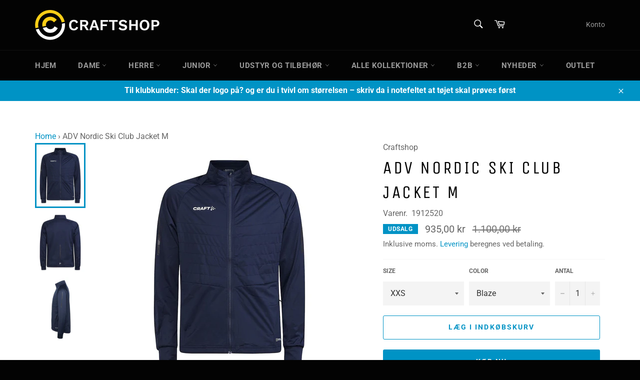

--- FILE ---
content_type: text/html; charset=utf-8
request_url: https://craftshop.dk/products/adv-nordic-ski-club-jacket-m-1
body_size: 33948
content:
<!doctype html>
<html class="no-js" lang="da">
<head>
  <link rel="stylesheet" href="https://obscure-escarpment-2240.herokuapp.com/stylesheets/bcpo-front.css">
  <script>var bcpo_product={"id":7431242711218,"title":"ADV Nordic Ski Club Jacket M","handle":"adv-nordic-ski-club-jacket-m-1","description":"\u003cp\u003e\u003cspan data-mce-fragment=\"1\"\u003eLet polstret skijakke med genanvendt vind- og vandtæt stof foran og jersey bagpå.\u003cbr\u003e\u003c\/span\u003e\u003c\/p\u003e\n\u003cul\u003e\n\u003cli\u003e\u003cspan data-mce-fragment=\"1\"\u003eVind- og vandtæt 8k\/10k\u003c\/span\u003e\u003c\/li\u003e\n\u003cli\u003e\u003cspan data-mce-fragment=\"1\"\u003eGenanvendt polyester bagpå for fugttransport og komfort\u003c\/span\u003e\u003c\/li\u003e\n\u003cli\u003e\u003cspan data-mce-fragment=\"1\"\u003eQuiltet front med 40 GSM polstring for let isolering \u003c\/span\u003e\u003c\/li\u003e\n\u003cli\u003e\u003cspan data-mce-fragment=\"1\"\u003eTo lommer med lynlås \u003c\/span\u003e\u003c\/li\u003e\n\u003cli\u003e\u003cspan data-mce-fragment=\"1\"\u003eJusterbar for neden \u003c\/span\u003e\u003c\/li\u003e\n\u003cli\u003e\u003cspan data-mce-fragment=\"1\"\u003eElastisk jersey ved ærmerne for tætsiddende pasform\u003c\/span\u003e\u003c\/li\u003e\n\u003cli\u003e\u003cspan data-mce-fragment=\"1\"\u003eTapede detaljer foran, ærmer og bagpå\u003c\/span\u003e\u003c\/li\u003e\n\u003c\/ul\u003e\n\u003cp\u003e\u003cspan data-mce-fragment=\"1\"\u003e\u003cbr\u003eMaterialer:\u003c\/span\u003e\u003cbr data-mce-fragment=\"1\"\u003e\u003c\/p\u003e\n\u003cul\u003e\n\u003cli\u003e\u003cspan\u003eForside: 100% genanvendt polyester\u003c\/span\u003e\u003c\/li\u003e\n\u003cli\u003e\u003cspan\u003eRyg 100% polyurethan\u003c\/span\u003e\u003c\/li\u003e\n\u003cli\u003e\n\u003cspan\u003eÆrmer: Front 100% genanvendt polyester, b\u003c\/span\u003eagside 100% polyurethan\u003c\/li\u003e\n\u003cli\u003e\u003cspan\u003eBagside: 100% genanvendt polyester\u003cbr\u003ePolstring: 100% polyester\u003c\/span\u003e\u003c\/li\u003e\n\u003cli\u003e\u003cspan data-mce-fragment=\"1\"\u003eGenanvendt polyester stretchstof foran \u0026amp; på ærmer\u003c\/span\u003e\u003c\/li\u003e\n\u003c\/ul\u003e","published_at":"2023-01-03T10:42:17+01:00","created_at":"2022-08-31T11:39:08+02:00","vendor":"Craftshop","type":"Jakke","tags":["Blaze","Ski"],"price":93500,"price_min":93500,"price_max":93500,"available":true,"price_varies":false,"compare_at_price":110000,"compare_at_price_min":110000,"compare_at_price_max":110000,"compare_at_price_varies":false,"variants":[{"id":42323192348850,"title":"XXS \/ Blaze","option1":"XXS","option2":"Blaze","option3":null,"sku":"1912520","requires_shipping":true,"taxable":true,"featured_image":null,"available":true,"name":"ADV Nordic Ski Club Jacket M - XXS \/ Blaze","public_title":"XXS \/ Blaze","options":["XXS","Blaze"],"price":93500,"weight":0,"compare_at_price":110000,"inventory_management":null,"barcode":null,"requires_selling_plan":false,"selling_plan_allocations":[]},{"id":42323192381618,"title":"XS \/ Blaze","option1":"XS","option2":"Blaze","option3":null,"sku":"1912520","requires_shipping":true,"taxable":true,"featured_image":null,"available":true,"name":"ADV Nordic Ski Club Jacket M - XS \/ Blaze","public_title":"XS \/ Blaze","options":["XS","Blaze"],"price":93500,"weight":0,"compare_at_price":110000,"inventory_management":null,"barcode":null,"requires_selling_plan":false,"selling_plan_allocations":[]},{"id":42323192414386,"title":"S \/ Blaze","option1":"S","option2":"Blaze","option3":null,"sku":"1912520","requires_shipping":true,"taxable":true,"featured_image":null,"available":true,"name":"ADV Nordic Ski Club Jacket M - S \/ Blaze","public_title":"S \/ Blaze","options":["S","Blaze"],"price":93500,"weight":0,"compare_at_price":110000,"inventory_management":null,"barcode":null,"requires_selling_plan":false,"selling_plan_allocations":[]},{"id":42323192447154,"title":"M \/ Blaze","option1":"M","option2":"Blaze","option3":null,"sku":"1912520","requires_shipping":true,"taxable":true,"featured_image":null,"available":true,"name":"ADV Nordic Ski Club Jacket M - M \/ Blaze","public_title":"M \/ Blaze","options":["M","Blaze"],"price":93500,"weight":0,"compare_at_price":110000,"inventory_management":null,"barcode":null,"requires_selling_plan":false,"selling_plan_allocations":[]},{"id":42323192479922,"title":"L \/ Blaze","option1":"L","option2":"Blaze","option3":null,"sku":"1912520","requires_shipping":true,"taxable":true,"featured_image":null,"available":true,"name":"ADV Nordic Ski Club Jacket M - L \/ Blaze","public_title":"L \/ Blaze","options":["L","Blaze"],"price":93500,"weight":0,"compare_at_price":110000,"inventory_management":null,"barcode":null,"requires_selling_plan":false,"selling_plan_allocations":[]},{"id":42323192512690,"title":"XL \/ Blaze","option1":"XL","option2":"Blaze","option3":null,"sku":"1912520","requires_shipping":true,"taxable":true,"featured_image":null,"available":true,"name":"ADV Nordic Ski Club Jacket M - XL \/ Blaze","public_title":"XL \/ Blaze","options":["XL","Blaze"],"price":93500,"weight":0,"compare_at_price":110000,"inventory_management":null,"barcode":null,"requires_selling_plan":false,"selling_plan_allocations":[]},{"id":42323192545458,"title":"2XL \/ Blaze","option1":"2XL","option2":"Blaze","option3":null,"sku":"1912520","requires_shipping":true,"taxable":true,"featured_image":null,"available":true,"name":"ADV Nordic Ski Club Jacket M - 2XL \/ Blaze","public_title":"2XL \/ Blaze","options":["2XL","Blaze"],"price":93500,"weight":0,"compare_at_price":110000,"inventory_management":null,"barcode":null,"requires_selling_plan":false,"selling_plan_allocations":[]},{"id":42323192578226,"title":"3XL \/ Blaze","option1":"3XL","option2":"Blaze","option3":null,"sku":"1912520","requires_shipping":true,"taxable":true,"featured_image":null,"available":true,"name":"ADV Nordic Ski Club Jacket M - 3XL \/ Blaze","public_title":"3XL \/ Blaze","options":["3XL","Blaze"],"price":93500,"weight":0,"compare_at_price":110000,"inventory_management":null,"barcode":null,"requires_selling_plan":false,"selling_plan_allocations":[]}],"images":["\/\/craftshop.dk\/cdn\/shop\/products\/1912520-396000_ADVNordicSkiClubJacketM_Front.jpg?v=1672738921","\/\/craftshop.dk\/cdn\/shop\/products\/1912520-396000_ADVNordicSkiClubJacketM_Back.jpg?v=1672738921","\/\/craftshop.dk\/cdn\/shop\/products\/1912520-396000_Blaze_Left.jpg?v=1672738916"],"featured_image":"\/\/craftshop.dk\/cdn\/shop\/products\/1912520-396000_ADVNordicSkiClubJacketM_Front.jpg?v=1672738921","options":["Size","Color"],"media":[{"alt":null,"id":27290195951794,"position":1,"preview_image":{"aspect_ratio":0.75,"height":1000,"width":750,"src":"\/\/craftshop.dk\/cdn\/shop\/products\/1912520-396000_ADVNordicSkiClubJacketM_Front.jpg?v=1672738921"},"aspect_ratio":0.75,"height":1000,"media_type":"image","src":"\/\/craftshop.dk\/cdn\/shop\/products\/1912520-396000_ADVNordicSkiClubJacketM_Front.jpg?v=1672738921","width":750},{"alt":null,"id":27290195919026,"position":2,"preview_image":{"aspect_ratio":0.75,"height":1000,"width":750,"src":"\/\/craftshop.dk\/cdn\/shop\/products\/1912520-396000_ADVNordicSkiClubJacketM_Back.jpg?v=1672738921"},"aspect_ratio":0.75,"height":1000,"media_type":"image","src":"\/\/craftshop.dk\/cdn\/shop\/products\/1912520-396000_ADVNordicSkiClubJacketM_Back.jpg?v=1672738921","width":750},{"alt":null,"id":27290195984562,"position":3,"preview_image":{"aspect_ratio":0.75,"height":1000,"width":750,"src":"\/\/craftshop.dk\/cdn\/shop\/products\/1912520-396000_Blaze_Left.jpg?v=1672738916"},"aspect_ratio":0.75,"height":1000,"media_type":"image","src":"\/\/craftshop.dk\/cdn\/shop\/products\/1912520-396000_Blaze_Left.jpg?v=1672738916","width":750}],"requires_selling_plan":false,"selling_plan_groups":[],"content":"\u003cp\u003e\u003cspan data-mce-fragment=\"1\"\u003eLet polstret skijakke med genanvendt vind- og vandtæt stof foran og jersey bagpå.\u003cbr\u003e\u003c\/span\u003e\u003c\/p\u003e\n\u003cul\u003e\n\u003cli\u003e\u003cspan data-mce-fragment=\"1\"\u003eVind- og vandtæt 8k\/10k\u003c\/span\u003e\u003c\/li\u003e\n\u003cli\u003e\u003cspan data-mce-fragment=\"1\"\u003eGenanvendt polyester bagpå for fugttransport og komfort\u003c\/span\u003e\u003c\/li\u003e\n\u003cli\u003e\u003cspan data-mce-fragment=\"1\"\u003eQuiltet front med 40 GSM polstring for let isolering \u003c\/span\u003e\u003c\/li\u003e\n\u003cli\u003e\u003cspan data-mce-fragment=\"1\"\u003eTo lommer med lynlås \u003c\/span\u003e\u003c\/li\u003e\n\u003cli\u003e\u003cspan data-mce-fragment=\"1\"\u003eJusterbar for neden \u003c\/span\u003e\u003c\/li\u003e\n\u003cli\u003e\u003cspan data-mce-fragment=\"1\"\u003eElastisk jersey ved ærmerne for tætsiddende pasform\u003c\/span\u003e\u003c\/li\u003e\n\u003cli\u003e\u003cspan data-mce-fragment=\"1\"\u003eTapede detaljer foran, ærmer og bagpå\u003c\/span\u003e\u003c\/li\u003e\n\u003c\/ul\u003e\n\u003cp\u003e\u003cspan data-mce-fragment=\"1\"\u003e\u003cbr\u003eMaterialer:\u003c\/span\u003e\u003cbr data-mce-fragment=\"1\"\u003e\u003c\/p\u003e\n\u003cul\u003e\n\u003cli\u003e\u003cspan\u003eForside: 100% genanvendt polyester\u003c\/span\u003e\u003c\/li\u003e\n\u003cli\u003e\u003cspan\u003eRyg 100% polyurethan\u003c\/span\u003e\u003c\/li\u003e\n\u003cli\u003e\n\u003cspan\u003eÆrmer: Front 100% genanvendt polyester, b\u003c\/span\u003eagside 100% polyurethan\u003c\/li\u003e\n\u003cli\u003e\u003cspan\u003eBagside: 100% genanvendt polyester\u003cbr\u003ePolstring: 100% polyester\u003c\/span\u003e\u003c\/li\u003e\n\u003cli\u003e\u003cspan data-mce-fragment=\"1\"\u003eGenanvendt polyester stretchstof foran \u0026amp; på ærmer\u003c\/span\u003e\u003c\/li\u003e\n\u003c\/ul\u003e"};  var bcpo_settings={"fallback":"default","auto_select":"on","load_main_image":"on","replaceImage":"on","border_style":"square","tooltips":"show","sold_out_style":"crossed-out","theme":"light","jumbo_colors":"medium","jumbo_images":"medium","circle_swatches":"","inventory_style":"amazon","override_ajax":"relentless","add_price_addons":"off","theme2":"off","money_format2":"{{amount_with_comma_separator}} DKK","money_format_without_currency":"{{amount_with_comma_separator}} kr","show_currency":"off","file_upload_warning":"off","global_auto_image_options":"Farve","global_color_options":"","global_colors":[{"key":"","value":"ecf42f"}],"shop_currency":"DKK"};var inventory_quantity = [];inventory_quantity.push(0);inventory_quantity.push(0);inventory_quantity.push(0);inventory_quantity.push(0);inventory_quantity.push(0);inventory_quantity.push(0);inventory_quantity.push(0);inventory_quantity.push(0);if(bcpo_product) { for (var i = 0; i < bcpo_product.variants.length; i += 1) { bcpo_product.variants[i].inventory_quantity = inventory_quantity[i]; }}window.bcpo = window.bcpo || {}; bcpo.cart = {"note":null,"attributes":{},"original_total_price":0,"total_price":0,"total_discount":0,"total_weight":0.0,"item_count":0,"items":[],"requires_shipping":false,"currency":"DKK","items_subtotal_price":0,"cart_level_discount_applications":[],"checkout_charge_amount":0}; bcpo.ogFormData = FormData;</script>

<script>
var bcpoStrings = {
choose_one: 'Vælg en',
quantity: 'Antal',
please_select: 'Vælg venligst',
and: 'og',
or: 'eller',
sold_out: 'udsolgt',
unavailable: 'ikke tilgængelig',
add_to_cart: 'Tilføj til indkøbskurven',
multiselect_message: 'Vælg venligst mindst en',
at_most: 'højst',
at_least: 'mindst',
item: '.',
items: 'genstande',
selection: 'Valg vil tilføje',
selection2: 'til prisen',
you_save: 'Du sparer',
item_added: 'Vare tilføjet til indkøbskurven',
keep_shopping: 'Bliv ved med at shoppe',
view_cart: 'Se indkøbskurven',
theme2_message: 'Afslut venligst tilpasningen af dit produkt',
};
</script>

<script>
window.bcpoSelections = 'Selections';
window.bcpoVariant = 'Variant';
</script>
               <script type='text/javascript'>var easylockdownLocationDisabled = true;</script> <script type='text/javascript' src='//craftshop.dk/apps/easylockdown/easylockdown-1.0.8.min.js' data-no-instant></script> <script type='text/javascript'>if( typeof InstantClick == 'object' ) easylockdown.clearData();</script> <style type="text/css">#easylockdown-password-form{padding:30px 0;text-align:center}#easylockdown-wrapper,.easylockdown-form-holder{display:inline-block}#easylockdown-password{vertical-align:top;margin-bottom:16px;padding:8px 15px;line-height:1.2em;outline:0;box-shadow:none}#easylockdown-password-error{display:none;color:#fb8077;text-align:left}#easylockdown-password-error.easylockdown-error{border:1px solid #fb8077}#easylockdown-password-form-button:not(.easylockdown-native-styles){vertical-align:top;display:inline-block!important;height:auto!important;padding:8px 15px;background:#777;border-radius:3px;color:#fff!important;line-height:1.2em;text-decoration:none!important}.easylockdown-instantclick-fix,.easylockdown-item-selector{position:absolute;z-index:-999;display:none;height:0;width:0;font-size:0;line-height:0}.easylockdown-collection-item[data-eld-loc-can],.easylockdown-item-selector+*,.easylockdown-item[data-eld-loc-can]{display:none}.easylockdown404-content-container{padding:50px;text-align:center}.easylockdown404-title-holder .easylockdown-title-404{display:block;margin:0 0 1rem;font-size:2rem;line-height:2.5rem}</style> 
















<script type='text/javascript'>
  if( typeof easylockdown == 'object' ) {
    easylockdown.localeRootUrl = '';
    easylockdown.routerByLocation(); 

    easylockdown.onReady(function(e){
      easylockdown.hideAllLinks();
    });
  }
</script>
  <meta charset="utf-8">
  <meta http-equiv="X-UA-Compatible" content="IE=edge,chrome=1">
  <meta name="viewport" content="width=device-width,initial-scale=1">
  <meta name="theme-color" content="#030303">

  
    <link rel="shortcut icon" href="//craftshop.dk/cdn/shop/files/Favicon_Craftshop_32x32-01_32x32.png?v=1646295542" type="image/png">
  

  <link rel="canonical" href="https://craftshop.dk/products/adv-nordic-ski-club-jacket-m-1">
  <title>
  ADV Nordic Ski Club Jacket M &ndash; Craftshop
  </title>

  
    <meta name="description" content="Let polstret skijakke med genanvendt vind- og vandtæt stof foran og jersey bagpå. Vind- og vandtæt 8k/10k Genanvendt polyester bagpå for fugttransport og komfort Quiltet front med 40 GSM polstring for let isolering To lommer med lynlås Justerbar for neden Elastisk jersey ved ærmerne for tætsiddende pasform Tapede detal">
  

  <!-- /snippets/social-meta-tags.liquid -->




<meta property="og:site_name" content="Craftshop">
<meta property="og:url" content="https://craftshop.dk/products/adv-nordic-ski-club-jacket-m-1">
<meta property="og:title" content="ADV Nordic Ski Club Jacket M">
<meta property="og:type" content="product">
<meta property="og:description" content="Let polstret skijakke med genanvendt vind- og vandtæt stof foran og jersey bagpå. Vind- og vandtæt 8k/10k Genanvendt polyester bagpå for fugttransport og komfort Quiltet front med 40 GSM polstring for let isolering To lommer med lynlås Justerbar for neden Elastisk jersey ved ærmerne for tætsiddende pasform Tapede detal">

  <meta property="og:price:amount" content="935,00">
  <meta property="og:price:currency" content="DKK">

<meta property="og:image" content="http://craftshop.dk/cdn/shop/products/1912520-396000_ADVNordicSkiClubJacketM_Front_1200x1200.jpg?v=1672738921"><meta property="og:image" content="http://craftshop.dk/cdn/shop/products/1912520-396000_ADVNordicSkiClubJacketM_Back_1200x1200.jpg?v=1672738921"><meta property="og:image" content="http://craftshop.dk/cdn/shop/products/1912520-396000_Blaze_Left_1200x1200.jpg?v=1672738916">
<meta property="og:image:secure_url" content="https://craftshop.dk/cdn/shop/products/1912520-396000_ADVNordicSkiClubJacketM_Front_1200x1200.jpg?v=1672738921"><meta property="og:image:secure_url" content="https://craftshop.dk/cdn/shop/products/1912520-396000_ADVNordicSkiClubJacketM_Back_1200x1200.jpg?v=1672738921"><meta property="og:image:secure_url" content="https://craftshop.dk/cdn/shop/products/1912520-396000_Blaze_Left_1200x1200.jpg?v=1672738916">


<meta name="twitter:card" content="summary_large_image">
<meta name="twitter:title" content="ADV Nordic Ski Club Jacket M">
<meta name="twitter:description" content="Let polstret skijakke med genanvendt vind- og vandtæt stof foran og jersey bagpå. Vind- og vandtæt 8k/10k Genanvendt polyester bagpå for fugttransport og komfort Quiltet front med 40 GSM polstring for let isolering To lommer med lynlås Justerbar for neden Elastisk jersey ved ærmerne for tætsiddende pasform Tapede detal">


  <script>
    document.documentElement.className = document.documentElement.className.replace('no-js', 'js');
  </script>

  <link href="//craftshop.dk/cdn/shop/t/2/assets/theme.scss.css?v=48290841693441931451764756555" rel="stylesheet" type="text/css" media="all" />

  <script>
    window.theme = window.theme || {};

    theme.strings = {
      stockAvailable: "1 tilgængelige",
      addToCart: "Læg i indkøbskurv",
      soldOut: "Udsolgt",
      unavailable: "Ikke tilgængeligt",
      noStockAvailable: "Produktet kunne ikke lægges i din indkøbskurv, da der ikke er nok på lager.",
      willNotShipUntil: "Bliver ikke sendt før d. [date]",
      willBeInStockAfter: "Vil være på lager efter den [date]",
      totalCartDiscount: "Du sparer [savings]",
      addressError: "Der opstod en fejl under forsøg på at finde adressen",
      addressNoResults: "Ingen resultater for den adresse",
      addressQueryLimit: "Du har overskredet Googles API-brugerbegrænsning. Overvej at opgradere til et \u003ca href=\"https:\/\/developers.google.com\/maps\/premium\/usage-limits\"\u003ePremium-abonnement\u003c\/a\u003e.",
      authError: "Der opstod en fejl under bekræftelse af din Google Maps API-nøgle.",
      slideNumber: "Billede nr. [slide_number], aktuel"
    };
  </script>

  <script src="//craftshop.dk/cdn/shop/t/2/assets/lazysizes.min.js?v=56045284683979784691628774148" async="async"></script>

  

  <script src="//craftshop.dk/cdn/shop/t/2/assets/vendor.js?v=59352919779726365461628774150" defer="defer"></script>

  
    <script>
      window.theme = window.theme || {};
      theme.moneyFormat = "{{amount_with_comma_separator}} kr";
    </script>
  

  <script src="//craftshop.dk/cdn/shop/t/2/assets/theme.js?v=150815861206829206271628774149" defer="defer"></script>

  <script>window.performance && window.performance.mark && window.performance.mark('shopify.content_for_header.start');</script><meta id="shopify-digital-wallet" name="shopify-digital-wallet" content="/59179598002/digital_wallets/dialog">
<link rel="alternate" type="application/json+oembed" href="https://craftshop.dk/products/adv-nordic-ski-club-jacket-m-1.oembed">
<script async="async" src="/checkouts/internal/preloads.js?locale=da-DK"></script>
<script id="shopify-features" type="application/json">{"accessToken":"4367d77b463675a026a8328cfd963b3f","betas":["rich-media-storefront-analytics"],"domain":"craftshop.dk","predictiveSearch":true,"shopId":59179598002,"locale":"da"}</script>
<script>var Shopify = Shopify || {};
Shopify.shop = "craftshopdk.myshopify.com";
Shopify.locale = "da";
Shopify.currency = {"active":"DKK","rate":"1.0"};
Shopify.country = "DK";
Shopify.theme = {"name":"Venture Duplicate","id":125726228658,"schema_name":"Venture","schema_version":"11.0.12","theme_store_id":null,"role":"main"};
Shopify.theme.handle = "null";
Shopify.theme.style = {"id":null,"handle":null};
Shopify.cdnHost = "craftshop.dk/cdn";
Shopify.routes = Shopify.routes || {};
Shopify.routes.root = "/";</script>
<script type="module">!function(o){(o.Shopify=o.Shopify||{}).modules=!0}(window);</script>
<script>!function(o){function n(){var o=[];function n(){o.push(Array.prototype.slice.apply(arguments))}return n.q=o,n}var t=o.Shopify=o.Shopify||{};t.loadFeatures=n(),t.autoloadFeatures=n()}(window);</script>
<script id="shop-js-analytics" type="application/json">{"pageType":"product"}</script>
<script defer="defer" async type="module" src="//craftshop.dk/cdn/shopifycloud/shop-js/modules/v2/client.init-shop-cart-sync_C8w7Thf0.da.esm.js"></script>
<script defer="defer" async type="module" src="//craftshop.dk/cdn/shopifycloud/shop-js/modules/v2/chunk.common_hABmsQwT.esm.js"></script>
<script type="module">
  await import("//craftshop.dk/cdn/shopifycloud/shop-js/modules/v2/client.init-shop-cart-sync_C8w7Thf0.da.esm.js");
await import("//craftshop.dk/cdn/shopifycloud/shop-js/modules/v2/chunk.common_hABmsQwT.esm.js");

  window.Shopify.SignInWithShop?.initShopCartSync?.({"fedCMEnabled":true,"windoidEnabled":true});

</script>
<script>(function() {
  var isLoaded = false;
  function asyncLoad() {
    if (isLoaded) return;
    isLoaded = true;
    var urls = ["\/\/cdn.shopify.com\/proxy\/a83597f464b3515c46352e901d3c318ceb8ed455916a6c2fa072cb9dc30823ef\/obscure-escarpment-2240.herokuapp.com\/js\/best_custom_product_options.js?shop=craftshopdk.myshopify.com\u0026sp-cache-control=cHVibGljLCBtYXgtYWdlPTkwMA"];
    for (var i = 0; i < urls.length; i++) {
      var s = document.createElement('script');
      s.type = 'text/javascript';
      s.async = true;
      s.src = urls[i];
      var x = document.getElementsByTagName('script')[0];
      x.parentNode.insertBefore(s, x);
    }
  };
  if(window.attachEvent) {
    window.attachEvent('onload', asyncLoad);
  } else {
    window.addEventListener('load', asyncLoad, false);
  }
})();</script>
<script id="__st">var __st={"a":59179598002,"offset":3600,"reqid":"96fe3478-467e-49b6-b070-95936e3298d6-1768719312","pageurl":"craftshop.dk\/products\/adv-nordic-ski-club-jacket-m-1","u":"4e0fa9935396","p":"product","rtyp":"product","rid":7431242711218};</script>
<script>window.ShopifyPaypalV4VisibilityTracking = true;</script>
<script id="captcha-bootstrap">!function(){'use strict';const t='contact',e='account',n='new_comment',o=[[t,t],['blogs',n],['comments',n],[t,'customer']],c=[[e,'customer_login'],[e,'guest_login'],[e,'recover_customer_password'],[e,'create_customer']],r=t=>t.map((([t,e])=>`form[action*='/${t}']:not([data-nocaptcha='true']) input[name='form_type'][value='${e}']`)).join(','),a=t=>()=>t?[...document.querySelectorAll(t)].map((t=>t.form)):[];function s(){const t=[...o],e=r(t);return a(e)}const i='password',u='form_key',d=['recaptcha-v3-token','g-recaptcha-response','h-captcha-response',i],f=()=>{try{return window.sessionStorage}catch{return}},m='__shopify_v',_=t=>t.elements[u];function p(t,e,n=!1){try{const o=window.sessionStorage,c=JSON.parse(o.getItem(e)),{data:r}=function(t){const{data:e,action:n}=t;return t[m]||n?{data:e,action:n}:{data:t,action:n}}(c);for(const[e,n]of Object.entries(r))t.elements[e]&&(t.elements[e].value=n);n&&o.removeItem(e)}catch(o){console.error('form repopulation failed',{error:o})}}const l='form_type',E='cptcha';function T(t){t.dataset[E]=!0}const w=window,h=w.document,L='Shopify',v='ce_forms',y='captcha';let A=!1;((t,e)=>{const n=(g='f06e6c50-85a8-45c8-87d0-21a2b65856fe',I='https://cdn.shopify.com/shopifycloud/storefront-forms-hcaptcha/ce_storefront_forms_captcha_hcaptcha.v1.5.2.iife.js',D={infoText:'Beskyttet af hCaptcha',privacyText:'Beskyttelse af persondata',termsText:'Vilkår'},(t,e,n)=>{const o=w[L][v],c=o.bindForm;if(c)return c(t,g,e,D).then(n);var r;o.q.push([[t,g,e,D],n]),r=I,A||(h.body.append(Object.assign(h.createElement('script'),{id:'captcha-provider',async:!0,src:r})),A=!0)});var g,I,D;w[L]=w[L]||{},w[L][v]=w[L][v]||{},w[L][v].q=[],w[L][y]=w[L][y]||{},w[L][y].protect=function(t,e){n(t,void 0,e),T(t)},Object.freeze(w[L][y]),function(t,e,n,w,h,L){const[v,y,A,g]=function(t,e,n){const i=e?o:[],u=t?c:[],d=[...i,...u],f=r(d),m=r(i),_=r(d.filter((([t,e])=>n.includes(e))));return[a(f),a(m),a(_),s()]}(w,h,L),I=t=>{const e=t.target;return e instanceof HTMLFormElement?e:e&&e.form},D=t=>v().includes(t);t.addEventListener('submit',(t=>{const e=I(t);if(!e)return;const n=D(e)&&!e.dataset.hcaptchaBound&&!e.dataset.recaptchaBound,o=_(e),c=g().includes(e)&&(!o||!o.value);(n||c)&&t.preventDefault(),c&&!n&&(function(t){try{if(!f())return;!function(t){const e=f();if(!e)return;const n=_(t);if(!n)return;const o=n.value;o&&e.removeItem(o)}(t);const e=Array.from(Array(32),(()=>Math.random().toString(36)[2])).join('');!function(t,e){_(t)||t.append(Object.assign(document.createElement('input'),{type:'hidden',name:u})),t.elements[u].value=e}(t,e),function(t,e){const n=f();if(!n)return;const o=[...t.querySelectorAll(`input[type='${i}']`)].map((({name:t})=>t)),c=[...d,...o],r={};for(const[a,s]of new FormData(t).entries())c.includes(a)||(r[a]=s);n.setItem(e,JSON.stringify({[m]:1,action:t.action,data:r}))}(t,e)}catch(e){console.error('failed to persist form',e)}}(e),e.submit())}));const S=(t,e)=>{t&&!t.dataset[E]&&(n(t,e.some((e=>e===t))),T(t))};for(const o of['focusin','change'])t.addEventListener(o,(t=>{const e=I(t);D(e)&&S(e,y())}));const B=e.get('form_key'),M=e.get(l),P=B&&M;t.addEventListener('DOMContentLoaded',(()=>{const t=y();if(P)for(const e of t)e.elements[l].value===M&&p(e,B);[...new Set([...A(),...v().filter((t=>'true'===t.dataset.shopifyCaptcha))])].forEach((e=>S(e,t)))}))}(h,new URLSearchParams(w.location.search),n,t,e,['guest_login'])})(!0,!0)}();</script>
<script integrity="sha256-4kQ18oKyAcykRKYeNunJcIwy7WH5gtpwJnB7kiuLZ1E=" data-source-attribution="shopify.loadfeatures" defer="defer" src="//craftshop.dk/cdn/shopifycloud/storefront/assets/storefront/load_feature-a0a9edcb.js" crossorigin="anonymous"></script>
<script data-source-attribution="shopify.dynamic_checkout.dynamic.init">var Shopify=Shopify||{};Shopify.PaymentButton=Shopify.PaymentButton||{isStorefrontPortableWallets:!0,init:function(){window.Shopify.PaymentButton.init=function(){};var t=document.createElement("script");t.src="https://craftshop.dk/cdn/shopifycloud/portable-wallets/latest/portable-wallets.da.js",t.type="module",document.head.appendChild(t)}};
</script>
<script data-source-attribution="shopify.dynamic_checkout.buyer_consent">
  function portableWalletsHideBuyerConsent(e){var t=document.getElementById("shopify-buyer-consent"),n=document.getElementById("shopify-subscription-policy-button");t&&n&&(t.classList.add("hidden"),t.setAttribute("aria-hidden","true"),n.removeEventListener("click",e))}function portableWalletsShowBuyerConsent(e){var t=document.getElementById("shopify-buyer-consent"),n=document.getElementById("shopify-subscription-policy-button");t&&n&&(t.classList.remove("hidden"),t.removeAttribute("aria-hidden"),n.addEventListener("click",e))}window.Shopify?.PaymentButton&&(window.Shopify.PaymentButton.hideBuyerConsent=portableWalletsHideBuyerConsent,window.Shopify.PaymentButton.showBuyerConsent=portableWalletsShowBuyerConsent);
</script>
<script>
  function portableWalletsCleanup(e){e&&e.src&&console.error("Failed to load portable wallets script "+e.src);var t=document.querySelectorAll("shopify-accelerated-checkout .shopify-payment-button__skeleton, shopify-accelerated-checkout-cart .wallet-cart-button__skeleton"),e=document.getElementById("shopify-buyer-consent");for(let e=0;e<t.length;e++)t[e].remove();e&&e.remove()}function portableWalletsNotLoadedAsModule(e){e instanceof ErrorEvent&&"string"==typeof e.message&&e.message.includes("import.meta")&&"string"==typeof e.filename&&e.filename.includes("portable-wallets")&&(window.removeEventListener("error",portableWalletsNotLoadedAsModule),window.Shopify.PaymentButton.failedToLoad=e,"loading"===document.readyState?document.addEventListener("DOMContentLoaded",window.Shopify.PaymentButton.init):window.Shopify.PaymentButton.init())}window.addEventListener("error",portableWalletsNotLoadedAsModule);
</script>

<script type="module" src="https://craftshop.dk/cdn/shopifycloud/portable-wallets/latest/portable-wallets.da.js" onError="portableWalletsCleanup(this)" crossorigin="anonymous"></script>
<script nomodule>
  document.addEventListener("DOMContentLoaded", portableWalletsCleanup);
</script>

<script id='scb4127' type='text/javascript' async='' src='https://craftshop.dk/cdn/shopifycloud/privacy-banner/storefront-banner.js'></script><link id="shopify-accelerated-checkout-styles" rel="stylesheet" media="screen" href="https://craftshop.dk/cdn/shopifycloud/portable-wallets/latest/accelerated-checkout-backwards-compat.css" crossorigin="anonymous">
<style id="shopify-accelerated-checkout-cart">
        #shopify-buyer-consent {
  margin-top: 1em;
  display: inline-block;
  width: 100%;
}

#shopify-buyer-consent.hidden {
  display: none;
}

#shopify-subscription-policy-button {
  background: none;
  border: none;
  padding: 0;
  text-decoration: underline;
  font-size: inherit;
  cursor: pointer;
}

#shopify-subscription-policy-button::before {
  box-shadow: none;
}

      </style>

<script>window.performance && window.performance.mark && window.performance.mark('shopify.content_for_header.end');</script>
  <script id="vopo-head">(function () { if (((document.documentElement.innerHTML.includes('asyncLoad') && !document.documentElement.innerHTML.includes('\\/obscure' + '-escarpment-2240')) || (window.bcpo && bcpo.disabled)) && !window.location.href.match(/[&?]yesbcpo/)) return; var script = document.createElement('script'); script.src = "https://obscure-escarpment-2240.herokuapp.com/js/best_custom_product_options.js?shop=craftshopdk.myshopify.com"; var vopoHead = document.getElementById('vopo-head'); vopoHead.parentNode.insertBefore(script, vopoHead); })();</script>

<!-- BEGIN app block: shopify://apps/vo-product-options/blocks/embed-block/430cbd7b-bd20-4c16-ba41-db6f4c645164 --><script>var bcpo_product={"id":7431242711218,"title":"ADV Nordic Ski Club Jacket M","handle":"adv-nordic-ski-club-jacket-m-1","description":"\u003cp\u003e\u003cspan data-mce-fragment=\"1\"\u003eLet polstret skijakke med genanvendt vind- og vandtæt stof foran og jersey bagpå.\u003cbr\u003e\u003c\/span\u003e\u003c\/p\u003e\n\u003cul\u003e\n\u003cli\u003e\u003cspan data-mce-fragment=\"1\"\u003eVind- og vandtæt 8k\/10k\u003c\/span\u003e\u003c\/li\u003e\n\u003cli\u003e\u003cspan data-mce-fragment=\"1\"\u003eGenanvendt polyester bagpå for fugttransport og komfort\u003c\/span\u003e\u003c\/li\u003e\n\u003cli\u003e\u003cspan data-mce-fragment=\"1\"\u003eQuiltet front med 40 GSM polstring for let isolering \u003c\/span\u003e\u003c\/li\u003e\n\u003cli\u003e\u003cspan data-mce-fragment=\"1\"\u003eTo lommer med lynlås \u003c\/span\u003e\u003c\/li\u003e\n\u003cli\u003e\u003cspan data-mce-fragment=\"1\"\u003eJusterbar for neden \u003c\/span\u003e\u003c\/li\u003e\n\u003cli\u003e\u003cspan data-mce-fragment=\"1\"\u003eElastisk jersey ved ærmerne for tætsiddende pasform\u003c\/span\u003e\u003c\/li\u003e\n\u003cli\u003e\u003cspan data-mce-fragment=\"1\"\u003eTapede detaljer foran, ærmer og bagpå\u003c\/span\u003e\u003c\/li\u003e\n\u003c\/ul\u003e\n\u003cp\u003e\u003cspan data-mce-fragment=\"1\"\u003e\u003cbr\u003eMaterialer:\u003c\/span\u003e\u003cbr data-mce-fragment=\"1\"\u003e\u003c\/p\u003e\n\u003cul\u003e\n\u003cli\u003e\u003cspan\u003eForside: 100% genanvendt polyester\u003c\/span\u003e\u003c\/li\u003e\n\u003cli\u003e\u003cspan\u003eRyg 100% polyurethan\u003c\/span\u003e\u003c\/li\u003e\n\u003cli\u003e\n\u003cspan\u003eÆrmer: Front 100% genanvendt polyester, b\u003c\/span\u003eagside 100% polyurethan\u003c\/li\u003e\n\u003cli\u003e\u003cspan\u003eBagside: 100% genanvendt polyester\u003cbr\u003ePolstring: 100% polyester\u003c\/span\u003e\u003c\/li\u003e\n\u003cli\u003e\u003cspan data-mce-fragment=\"1\"\u003eGenanvendt polyester stretchstof foran \u0026amp; på ærmer\u003c\/span\u003e\u003c\/li\u003e\n\u003c\/ul\u003e","published_at":"2023-01-03T10:42:17+01:00","created_at":"2022-08-31T11:39:08+02:00","vendor":"Craftshop","type":"Jakke","tags":["Blaze","Ski"],"price":93500,"price_min":93500,"price_max":93500,"available":true,"price_varies":false,"compare_at_price":110000,"compare_at_price_min":110000,"compare_at_price_max":110000,"compare_at_price_varies":false,"variants":[{"id":42323192348850,"title":"XXS \/ Blaze","option1":"XXS","option2":"Blaze","option3":null,"sku":"1912520","requires_shipping":true,"taxable":true,"featured_image":null,"available":true,"name":"ADV Nordic Ski Club Jacket M - XXS \/ Blaze","public_title":"XXS \/ Blaze","options":["XXS","Blaze"],"price":93500,"weight":0,"compare_at_price":110000,"inventory_management":null,"barcode":null,"requires_selling_plan":false,"selling_plan_allocations":[]},{"id":42323192381618,"title":"XS \/ Blaze","option1":"XS","option2":"Blaze","option3":null,"sku":"1912520","requires_shipping":true,"taxable":true,"featured_image":null,"available":true,"name":"ADV Nordic Ski Club Jacket M - XS \/ Blaze","public_title":"XS \/ Blaze","options":["XS","Blaze"],"price":93500,"weight":0,"compare_at_price":110000,"inventory_management":null,"barcode":null,"requires_selling_plan":false,"selling_plan_allocations":[]},{"id":42323192414386,"title":"S \/ Blaze","option1":"S","option2":"Blaze","option3":null,"sku":"1912520","requires_shipping":true,"taxable":true,"featured_image":null,"available":true,"name":"ADV Nordic Ski Club Jacket M - S \/ Blaze","public_title":"S \/ Blaze","options":["S","Blaze"],"price":93500,"weight":0,"compare_at_price":110000,"inventory_management":null,"barcode":null,"requires_selling_plan":false,"selling_plan_allocations":[]},{"id":42323192447154,"title":"M \/ Blaze","option1":"M","option2":"Blaze","option3":null,"sku":"1912520","requires_shipping":true,"taxable":true,"featured_image":null,"available":true,"name":"ADV Nordic Ski Club Jacket M - M \/ Blaze","public_title":"M \/ Blaze","options":["M","Blaze"],"price":93500,"weight":0,"compare_at_price":110000,"inventory_management":null,"barcode":null,"requires_selling_plan":false,"selling_plan_allocations":[]},{"id":42323192479922,"title":"L \/ Blaze","option1":"L","option2":"Blaze","option3":null,"sku":"1912520","requires_shipping":true,"taxable":true,"featured_image":null,"available":true,"name":"ADV Nordic Ski Club Jacket M - L \/ Blaze","public_title":"L \/ Blaze","options":["L","Blaze"],"price":93500,"weight":0,"compare_at_price":110000,"inventory_management":null,"barcode":null,"requires_selling_plan":false,"selling_plan_allocations":[]},{"id":42323192512690,"title":"XL \/ Blaze","option1":"XL","option2":"Blaze","option3":null,"sku":"1912520","requires_shipping":true,"taxable":true,"featured_image":null,"available":true,"name":"ADV Nordic Ski Club Jacket M - XL \/ Blaze","public_title":"XL \/ Blaze","options":["XL","Blaze"],"price":93500,"weight":0,"compare_at_price":110000,"inventory_management":null,"barcode":null,"requires_selling_plan":false,"selling_plan_allocations":[]},{"id":42323192545458,"title":"2XL \/ Blaze","option1":"2XL","option2":"Blaze","option3":null,"sku":"1912520","requires_shipping":true,"taxable":true,"featured_image":null,"available":true,"name":"ADV Nordic Ski Club Jacket M - 2XL \/ Blaze","public_title":"2XL \/ Blaze","options":["2XL","Blaze"],"price":93500,"weight":0,"compare_at_price":110000,"inventory_management":null,"barcode":null,"requires_selling_plan":false,"selling_plan_allocations":[]},{"id":42323192578226,"title":"3XL \/ Blaze","option1":"3XL","option2":"Blaze","option3":null,"sku":"1912520","requires_shipping":true,"taxable":true,"featured_image":null,"available":true,"name":"ADV Nordic Ski Club Jacket M - 3XL \/ Blaze","public_title":"3XL \/ Blaze","options":["3XL","Blaze"],"price":93500,"weight":0,"compare_at_price":110000,"inventory_management":null,"barcode":null,"requires_selling_plan":false,"selling_plan_allocations":[]}],"images":["\/\/craftshop.dk\/cdn\/shop\/products\/1912520-396000_ADVNordicSkiClubJacketM_Front.jpg?v=1672738921","\/\/craftshop.dk\/cdn\/shop\/products\/1912520-396000_ADVNordicSkiClubJacketM_Back.jpg?v=1672738921","\/\/craftshop.dk\/cdn\/shop\/products\/1912520-396000_Blaze_Left.jpg?v=1672738916"],"featured_image":"\/\/craftshop.dk\/cdn\/shop\/products\/1912520-396000_ADVNordicSkiClubJacketM_Front.jpg?v=1672738921","options":["Size","Color"],"media":[{"alt":null,"id":27290195951794,"position":1,"preview_image":{"aspect_ratio":0.75,"height":1000,"width":750,"src":"\/\/craftshop.dk\/cdn\/shop\/products\/1912520-396000_ADVNordicSkiClubJacketM_Front.jpg?v=1672738921"},"aspect_ratio":0.75,"height":1000,"media_type":"image","src":"\/\/craftshop.dk\/cdn\/shop\/products\/1912520-396000_ADVNordicSkiClubJacketM_Front.jpg?v=1672738921","width":750},{"alt":null,"id":27290195919026,"position":2,"preview_image":{"aspect_ratio":0.75,"height":1000,"width":750,"src":"\/\/craftshop.dk\/cdn\/shop\/products\/1912520-396000_ADVNordicSkiClubJacketM_Back.jpg?v=1672738921"},"aspect_ratio":0.75,"height":1000,"media_type":"image","src":"\/\/craftshop.dk\/cdn\/shop\/products\/1912520-396000_ADVNordicSkiClubJacketM_Back.jpg?v=1672738921","width":750},{"alt":null,"id":27290195984562,"position":3,"preview_image":{"aspect_ratio":0.75,"height":1000,"width":750,"src":"\/\/craftshop.dk\/cdn\/shop\/products\/1912520-396000_Blaze_Left.jpg?v=1672738916"},"aspect_ratio":0.75,"height":1000,"media_type":"image","src":"\/\/craftshop.dk\/cdn\/shop\/products\/1912520-396000_Blaze_Left.jpg?v=1672738916","width":750}],"requires_selling_plan":false,"selling_plan_groups":[],"content":"\u003cp\u003e\u003cspan data-mce-fragment=\"1\"\u003eLet polstret skijakke med genanvendt vind- og vandtæt stof foran og jersey bagpå.\u003cbr\u003e\u003c\/span\u003e\u003c\/p\u003e\n\u003cul\u003e\n\u003cli\u003e\u003cspan data-mce-fragment=\"1\"\u003eVind- og vandtæt 8k\/10k\u003c\/span\u003e\u003c\/li\u003e\n\u003cli\u003e\u003cspan data-mce-fragment=\"1\"\u003eGenanvendt polyester bagpå for fugttransport og komfort\u003c\/span\u003e\u003c\/li\u003e\n\u003cli\u003e\u003cspan data-mce-fragment=\"1\"\u003eQuiltet front med 40 GSM polstring for let isolering \u003c\/span\u003e\u003c\/li\u003e\n\u003cli\u003e\u003cspan data-mce-fragment=\"1\"\u003eTo lommer med lynlås \u003c\/span\u003e\u003c\/li\u003e\n\u003cli\u003e\u003cspan data-mce-fragment=\"1\"\u003eJusterbar for neden \u003c\/span\u003e\u003c\/li\u003e\n\u003cli\u003e\u003cspan data-mce-fragment=\"1\"\u003eElastisk jersey ved ærmerne for tætsiddende pasform\u003c\/span\u003e\u003c\/li\u003e\n\u003cli\u003e\u003cspan data-mce-fragment=\"1\"\u003eTapede detaljer foran, ærmer og bagpå\u003c\/span\u003e\u003c\/li\u003e\n\u003c\/ul\u003e\n\u003cp\u003e\u003cspan data-mce-fragment=\"1\"\u003e\u003cbr\u003eMaterialer:\u003c\/span\u003e\u003cbr data-mce-fragment=\"1\"\u003e\u003c\/p\u003e\n\u003cul\u003e\n\u003cli\u003e\u003cspan\u003eForside: 100% genanvendt polyester\u003c\/span\u003e\u003c\/li\u003e\n\u003cli\u003e\u003cspan\u003eRyg 100% polyurethan\u003c\/span\u003e\u003c\/li\u003e\n\u003cli\u003e\n\u003cspan\u003eÆrmer: Front 100% genanvendt polyester, b\u003c\/span\u003eagside 100% polyurethan\u003c\/li\u003e\n\u003cli\u003e\u003cspan\u003eBagside: 100% genanvendt polyester\u003cbr\u003ePolstring: 100% polyester\u003c\/span\u003e\u003c\/li\u003e\n\u003cli\u003e\u003cspan data-mce-fragment=\"1\"\u003eGenanvendt polyester stretchstof foran \u0026amp; på ærmer\u003c\/span\u003e\u003c\/li\u003e\n\u003c\/ul\u003e"}; bcpo_product.options_with_values = [{"name":"Size","position":1,"values":["XXS","XS","S","M","L","XL","2XL","3XL"]},{"name":"Color","position":2,"values":["Blaze"]}];  var bcpo_settings=bcpo_settings || {"fallback":"default","auto_select":"on","load_main_image":"on","replaceImage":"on","border_style":"square","tooltips":"show","sold_out_style":"crossed-out","theme":"light","jumbo_colors":"medium","jumbo_images":"medium","circle_swatches":"","inventory_style":"amazon","override_ajax":"relentless","add_price_addons":"off","theme2":"off","money_format2":"{{amount_with_comma_separator}} DKK","money_format_without_currency":"{{amount_with_comma_separator}} kr","show_currency":"off","file_upload_warning":"off","global_auto_image_options":"Farve","global_color_options":"","global_colors":[{"key":"","value":"ecf42f"}],"shop_currency":"DKK"};var inventory_quantity = [];inventory_quantity.push(0);inventory_quantity.push(0);inventory_quantity.push(0);inventory_quantity.push(0);inventory_quantity.push(0);inventory_quantity.push(0);inventory_quantity.push(0);inventory_quantity.push(0);if(bcpo_product) { for (var i = 0; i < bcpo_product.variants.length; i += 1) { bcpo_product.variants[i].inventory_quantity = inventory_quantity[i]; }}window.bcpo = window.bcpo || {}; bcpo.cart = {"note":null,"attributes":{},"original_total_price":0,"total_price":0,"total_discount":0,"total_weight":0.0,"item_count":0,"items":[],"requires_shipping":false,"currency":"DKK","items_subtotal_price":0,"cart_level_discount_applications":[],"checkout_charge_amount":0}; bcpo.ogFormData = FormData; bcpo.money_with_currency_format = "{{amount_with_comma_separator}} DKK";bcpo.money_format = "{{amount_with_comma_separator}} kr"; if (bcpo_settings) { bcpo_settings.shop_currency = "DKK";} else { var bcpo_settings = {shop_currency: "DKK" }; }</script>


<!-- END app block --><script src="https://cdn.shopify.com/extensions/019bc87a-689b-702d-9f0e-1444aa9f56a2/best-custom-product-options-413/assets/best_custom_product_options.js" type="text/javascript" defer="defer"></script>
<link href="https://cdn.shopify.com/extensions/019bc87a-689b-702d-9f0e-1444aa9f56a2/best-custom-product-options-413/assets/bcpo-front.css" rel="stylesheet" type="text/css" media="all">
<link href="https://monorail-edge.shopifysvc.com" rel="dns-prefetch">
<script>(function(){if ("sendBeacon" in navigator && "performance" in window) {try {var session_token_from_headers = performance.getEntriesByType('navigation')[0].serverTiming.find(x => x.name == '_s').description;} catch {var session_token_from_headers = undefined;}var session_cookie_matches = document.cookie.match(/_shopify_s=([^;]*)/);var session_token_from_cookie = session_cookie_matches && session_cookie_matches.length === 2 ? session_cookie_matches[1] : "";var session_token = session_token_from_headers || session_token_from_cookie || "";function handle_abandonment_event(e) {var entries = performance.getEntries().filter(function(entry) {return /monorail-edge.shopifysvc.com/.test(entry.name);});if (!window.abandonment_tracked && entries.length === 0) {window.abandonment_tracked = true;var currentMs = Date.now();var navigation_start = performance.timing.navigationStart;var payload = {shop_id: 59179598002,url: window.location.href,navigation_start,duration: currentMs - navigation_start,session_token,page_type: "product"};window.navigator.sendBeacon("https://monorail-edge.shopifysvc.com/v1/produce", JSON.stringify({schema_id: "online_store_buyer_site_abandonment/1.1",payload: payload,metadata: {event_created_at_ms: currentMs,event_sent_at_ms: currentMs}}));}}window.addEventListener('pagehide', handle_abandonment_event);}}());</script>
<script id="web-pixels-manager-setup">(function e(e,d,r,n,o){if(void 0===o&&(o={}),!Boolean(null===(a=null===(i=window.Shopify)||void 0===i?void 0:i.analytics)||void 0===a?void 0:a.replayQueue)){var i,a;window.Shopify=window.Shopify||{};var t=window.Shopify;t.analytics=t.analytics||{};var s=t.analytics;s.replayQueue=[],s.publish=function(e,d,r){return s.replayQueue.push([e,d,r]),!0};try{self.performance.mark("wpm:start")}catch(e){}var l=function(){var e={modern:/Edge?\/(1{2}[4-9]|1[2-9]\d|[2-9]\d{2}|\d{4,})\.\d+(\.\d+|)|Firefox\/(1{2}[4-9]|1[2-9]\d|[2-9]\d{2}|\d{4,})\.\d+(\.\d+|)|Chrom(ium|e)\/(9{2}|\d{3,})\.\d+(\.\d+|)|(Maci|X1{2}).+ Version\/(15\.\d+|(1[6-9]|[2-9]\d|\d{3,})\.\d+)([,.]\d+|)( \(\w+\)|)( Mobile\/\w+|) Safari\/|Chrome.+OPR\/(9{2}|\d{3,})\.\d+\.\d+|(CPU[ +]OS|iPhone[ +]OS|CPU[ +]iPhone|CPU IPhone OS|CPU iPad OS)[ +]+(15[._]\d+|(1[6-9]|[2-9]\d|\d{3,})[._]\d+)([._]\d+|)|Android:?[ /-](13[3-9]|1[4-9]\d|[2-9]\d{2}|\d{4,})(\.\d+|)(\.\d+|)|Android.+Firefox\/(13[5-9]|1[4-9]\d|[2-9]\d{2}|\d{4,})\.\d+(\.\d+|)|Android.+Chrom(ium|e)\/(13[3-9]|1[4-9]\d|[2-9]\d{2}|\d{4,})\.\d+(\.\d+|)|SamsungBrowser\/([2-9]\d|\d{3,})\.\d+/,legacy:/Edge?\/(1[6-9]|[2-9]\d|\d{3,})\.\d+(\.\d+|)|Firefox\/(5[4-9]|[6-9]\d|\d{3,})\.\d+(\.\d+|)|Chrom(ium|e)\/(5[1-9]|[6-9]\d|\d{3,})\.\d+(\.\d+|)([\d.]+$|.*Safari\/(?![\d.]+ Edge\/[\d.]+$))|(Maci|X1{2}).+ Version\/(10\.\d+|(1[1-9]|[2-9]\d|\d{3,})\.\d+)([,.]\d+|)( \(\w+\)|)( Mobile\/\w+|) Safari\/|Chrome.+OPR\/(3[89]|[4-9]\d|\d{3,})\.\d+\.\d+|(CPU[ +]OS|iPhone[ +]OS|CPU[ +]iPhone|CPU IPhone OS|CPU iPad OS)[ +]+(10[._]\d+|(1[1-9]|[2-9]\d|\d{3,})[._]\d+)([._]\d+|)|Android:?[ /-](13[3-9]|1[4-9]\d|[2-9]\d{2}|\d{4,})(\.\d+|)(\.\d+|)|Mobile Safari.+OPR\/([89]\d|\d{3,})\.\d+\.\d+|Android.+Firefox\/(13[5-9]|1[4-9]\d|[2-9]\d{2}|\d{4,})\.\d+(\.\d+|)|Android.+Chrom(ium|e)\/(13[3-9]|1[4-9]\d|[2-9]\d{2}|\d{4,})\.\d+(\.\d+|)|Android.+(UC? ?Browser|UCWEB|U3)[ /]?(15\.([5-9]|\d{2,})|(1[6-9]|[2-9]\d|\d{3,})\.\d+)\.\d+|SamsungBrowser\/(5\.\d+|([6-9]|\d{2,})\.\d+)|Android.+MQ{2}Browser\/(14(\.(9|\d{2,})|)|(1[5-9]|[2-9]\d|\d{3,})(\.\d+|))(\.\d+|)|K[Aa][Ii]OS\/(3\.\d+|([4-9]|\d{2,})\.\d+)(\.\d+|)/},d=e.modern,r=e.legacy,n=navigator.userAgent;return n.match(d)?"modern":n.match(r)?"legacy":"unknown"}(),u="modern"===l?"modern":"legacy",c=(null!=n?n:{modern:"",legacy:""})[u],f=function(e){return[e.baseUrl,"/wpm","/b",e.hashVersion,"modern"===e.buildTarget?"m":"l",".js"].join("")}({baseUrl:d,hashVersion:r,buildTarget:u}),m=function(e){var d=e.version,r=e.bundleTarget,n=e.surface,o=e.pageUrl,i=e.monorailEndpoint;return{emit:function(e){var a=e.status,t=e.errorMsg,s=(new Date).getTime(),l=JSON.stringify({metadata:{event_sent_at_ms:s},events:[{schema_id:"web_pixels_manager_load/3.1",payload:{version:d,bundle_target:r,page_url:o,status:a,surface:n,error_msg:t},metadata:{event_created_at_ms:s}}]});if(!i)return console&&console.warn&&console.warn("[Web Pixels Manager] No Monorail endpoint provided, skipping logging."),!1;try{return self.navigator.sendBeacon.bind(self.navigator)(i,l)}catch(e){}var u=new XMLHttpRequest;try{return u.open("POST",i,!0),u.setRequestHeader("Content-Type","text/plain"),u.send(l),!0}catch(e){return console&&console.warn&&console.warn("[Web Pixels Manager] Got an unhandled error while logging to Monorail."),!1}}}}({version:r,bundleTarget:l,surface:e.surface,pageUrl:self.location.href,monorailEndpoint:e.monorailEndpoint});try{o.browserTarget=l,function(e){var d=e.src,r=e.async,n=void 0===r||r,o=e.onload,i=e.onerror,a=e.sri,t=e.scriptDataAttributes,s=void 0===t?{}:t,l=document.createElement("script"),u=document.querySelector("head"),c=document.querySelector("body");if(l.async=n,l.src=d,a&&(l.integrity=a,l.crossOrigin="anonymous"),s)for(var f in s)if(Object.prototype.hasOwnProperty.call(s,f))try{l.dataset[f]=s[f]}catch(e){}if(o&&l.addEventListener("load",o),i&&l.addEventListener("error",i),u)u.appendChild(l);else{if(!c)throw new Error("Did not find a head or body element to append the script");c.appendChild(l)}}({src:f,async:!0,onload:function(){if(!function(){var e,d;return Boolean(null===(d=null===(e=window.Shopify)||void 0===e?void 0:e.analytics)||void 0===d?void 0:d.initialized)}()){var d=window.webPixelsManager.init(e)||void 0;if(d){var r=window.Shopify.analytics;r.replayQueue.forEach((function(e){var r=e[0],n=e[1],o=e[2];d.publishCustomEvent(r,n,o)})),r.replayQueue=[],r.publish=d.publishCustomEvent,r.visitor=d.visitor,r.initialized=!0}}},onerror:function(){return m.emit({status:"failed",errorMsg:"".concat(f," has failed to load")})},sri:function(e){var d=/^sha384-[A-Za-z0-9+/=]+$/;return"string"==typeof e&&d.test(e)}(c)?c:"",scriptDataAttributes:o}),m.emit({status:"loading"})}catch(e){m.emit({status:"failed",errorMsg:(null==e?void 0:e.message)||"Unknown error"})}}})({shopId: 59179598002,storefrontBaseUrl: "https://craftshop.dk",extensionsBaseUrl: "https://extensions.shopifycdn.com/cdn/shopifycloud/web-pixels-manager",monorailEndpoint: "https://monorail-edge.shopifysvc.com/unstable/produce_batch",surface: "storefront-renderer",enabledBetaFlags: ["2dca8a86"],webPixelsConfigList: [{"id":"887259466","configuration":"{\"config\":\"{\\\"pixel_id\\\":\\\"G-TFEBP28VP3\\\",\\\"gtag_events\\\":[{\\\"type\\\":\\\"purchase\\\",\\\"action_label\\\":\\\"G-TFEBP28VP3\\\"},{\\\"type\\\":\\\"page_view\\\",\\\"action_label\\\":\\\"G-TFEBP28VP3\\\"},{\\\"type\\\":\\\"view_item\\\",\\\"action_label\\\":\\\"G-TFEBP28VP3\\\"},{\\\"type\\\":\\\"search\\\",\\\"action_label\\\":\\\"G-TFEBP28VP3\\\"},{\\\"type\\\":\\\"add_to_cart\\\",\\\"action_label\\\":\\\"G-TFEBP28VP3\\\"},{\\\"type\\\":\\\"begin_checkout\\\",\\\"action_label\\\":\\\"G-TFEBP28VP3\\\"},{\\\"type\\\":\\\"add_payment_info\\\",\\\"action_label\\\":\\\"G-TFEBP28VP3\\\"}],\\\"enable_monitoring_mode\\\":false}\"}","eventPayloadVersion":"v1","runtimeContext":"OPEN","scriptVersion":"b2a88bafab3e21179ed38636efcd8a93","type":"APP","apiClientId":1780363,"privacyPurposes":[],"dataSharingAdjustments":{"protectedCustomerApprovalScopes":["read_customer_address","read_customer_email","read_customer_name","read_customer_personal_data","read_customer_phone"]}},{"id":"shopify-app-pixel","configuration":"{}","eventPayloadVersion":"v1","runtimeContext":"STRICT","scriptVersion":"0450","apiClientId":"shopify-pixel","type":"APP","privacyPurposes":["ANALYTICS","MARKETING"]},{"id":"shopify-custom-pixel","eventPayloadVersion":"v1","runtimeContext":"LAX","scriptVersion":"0450","apiClientId":"shopify-pixel","type":"CUSTOM","privacyPurposes":["ANALYTICS","MARKETING"]}],isMerchantRequest: false,initData: {"shop":{"name":"Craftshop","paymentSettings":{"currencyCode":"DKK"},"myshopifyDomain":"craftshopdk.myshopify.com","countryCode":"DK","storefrontUrl":"https:\/\/craftshop.dk"},"customer":null,"cart":null,"checkout":null,"productVariants":[{"price":{"amount":935.0,"currencyCode":"DKK"},"product":{"title":"ADV Nordic Ski Club Jacket M","vendor":"Craftshop","id":"7431242711218","untranslatedTitle":"ADV Nordic Ski Club Jacket M","url":"\/products\/adv-nordic-ski-club-jacket-m-1","type":"Jakke"},"id":"42323192348850","image":{"src":"\/\/craftshop.dk\/cdn\/shop\/products\/1912520-396000_ADVNordicSkiClubJacketM_Front.jpg?v=1672738921"},"sku":"1912520","title":"XXS \/ Blaze","untranslatedTitle":"XXS \/ Blaze"},{"price":{"amount":935.0,"currencyCode":"DKK"},"product":{"title":"ADV Nordic Ski Club Jacket M","vendor":"Craftshop","id":"7431242711218","untranslatedTitle":"ADV Nordic Ski Club Jacket M","url":"\/products\/adv-nordic-ski-club-jacket-m-1","type":"Jakke"},"id":"42323192381618","image":{"src":"\/\/craftshop.dk\/cdn\/shop\/products\/1912520-396000_ADVNordicSkiClubJacketM_Front.jpg?v=1672738921"},"sku":"1912520","title":"XS \/ Blaze","untranslatedTitle":"XS \/ Blaze"},{"price":{"amount":935.0,"currencyCode":"DKK"},"product":{"title":"ADV Nordic Ski Club Jacket M","vendor":"Craftshop","id":"7431242711218","untranslatedTitle":"ADV Nordic Ski Club Jacket M","url":"\/products\/adv-nordic-ski-club-jacket-m-1","type":"Jakke"},"id":"42323192414386","image":{"src":"\/\/craftshop.dk\/cdn\/shop\/products\/1912520-396000_ADVNordicSkiClubJacketM_Front.jpg?v=1672738921"},"sku":"1912520","title":"S \/ Blaze","untranslatedTitle":"S \/ Blaze"},{"price":{"amount":935.0,"currencyCode":"DKK"},"product":{"title":"ADV Nordic Ski Club Jacket M","vendor":"Craftshop","id":"7431242711218","untranslatedTitle":"ADV Nordic Ski Club Jacket M","url":"\/products\/adv-nordic-ski-club-jacket-m-1","type":"Jakke"},"id":"42323192447154","image":{"src":"\/\/craftshop.dk\/cdn\/shop\/products\/1912520-396000_ADVNordicSkiClubJacketM_Front.jpg?v=1672738921"},"sku":"1912520","title":"M \/ Blaze","untranslatedTitle":"M \/ Blaze"},{"price":{"amount":935.0,"currencyCode":"DKK"},"product":{"title":"ADV Nordic Ski Club Jacket M","vendor":"Craftshop","id":"7431242711218","untranslatedTitle":"ADV Nordic Ski Club Jacket M","url":"\/products\/adv-nordic-ski-club-jacket-m-1","type":"Jakke"},"id":"42323192479922","image":{"src":"\/\/craftshop.dk\/cdn\/shop\/products\/1912520-396000_ADVNordicSkiClubJacketM_Front.jpg?v=1672738921"},"sku":"1912520","title":"L \/ Blaze","untranslatedTitle":"L \/ Blaze"},{"price":{"amount":935.0,"currencyCode":"DKK"},"product":{"title":"ADV Nordic Ski Club Jacket M","vendor":"Craftshop","id":"7431242711218","untranslatedTitle":"ADV Nordic Ski Club Jacket M","url":"\/products\/adv-nordic-ski-club-jacket-m-1","type":"Jakke"},"id":"42323192512690","image":{"src":"\/\/craftshop.dk\/cdn\/shop\/products\/1912520-396000_ADVNordicSkiClubJacketM_Front.jpg?v=1672738921"},"sku":"1912520","title":"XL \/ Blaze","untranslatedTitle":"XL \/ Blaze"},{"price":{"amount":935.0,"currencyCode":"DKK"},"product":{"title":"ADV Nordic Ski Club Jacket M","vendor":"Craftshop","id":"7431242711218","untranslatedTitle":"ADV Nordic Ski Club Jacket M","url":"\/products\/adv-nordic-ski-club-jacket-m-1","type":"Jakke"},"id":"42323192545458","image":{"src":"\/\/craftshop.dk\/cdn\/shop\/products\/1912520-396000_ADVNordicSkiClubJacketM_Front.jpg?v=1672738921"},"sku":"1912520","title":"2XL \/ Blaze","untranslatedTitle":"2XL \/ Blaze"},{"price":{"amount":935.0,"currencyCode":"DKK"},"product":{"title":"ADV Nordic Ski Club Jacket M","vendor":"Craftshop","id":"7431242711218","untranslatedTitle":"ADV Nordic Ski Club Jacket M","url":"\/products\/adv-nordic-ski-club-jacket-m-1","type":"Jakke"},"id":"42323192578226","image":{"src":"\/\/craftshop.dk\/cdn\/shop\/products\/1912520-396000_ADVNordicSkiClubJacketM_Front.jpg?v=1672738921"},"sku":"1912520","title":"3XL \/ Blaze","untranslatedTitle":"3XL \/ Blaze"}],"purchasingCompany":null},},"https://craftshop.dk/cdn","fcfee988w5aeb613cpc8e4bc33m6693e112",{"modern":"","legacy":""},{"shopId":"59179598002","storefrontBaseUrl":"https:\/\/craftshop.dk","extensionBaseUrl":"https:\/\/extensions.shopifycdn.com\/cdn\/shopifycloud\/web-pixels-manager","surface":"storefront-renderer","enabledBetaFlags":"[\"2dca8a86\"]","isMerchantRequest":"false","hashVersion":"fcfee988w5aeb613cpc8e4bc33m6693e112","publish":"custom","events":"[[\"page_viewed\",{}],[\"product_viewed\",{\"productVariant\":{\"price\":{\"amount\":935.0,\"currencyCode\":\"DKK\"},\"product\":{\"title\":\"ADV Nordic Ski Club Jacket M\",\"vendor\":\"Craftshop\",\"id\":\"7431242711218\",\"untranslatedTitle\":\"ADV Nordic Ski Club Jacket M\",\"url\":\"\/products\/adv-nordic-ski-club-jacket-m-1\",\"type\":\"Jakke\"},\"id\":\"42323192348850\",\"image\":{\"src\":\"\/\/craftshop.dk\/cdn\/shop\/products\/1912520-396000_ADVNordicSkiClubJacketM_Front.jpg?v=1672738921\"},\"sku\":\"1912520\",\"title\":\"XXS \/ Blaze\",\"untranslatedTitle\":\"XXS \/ Blaze\"}}]]"});</script><script>
  window.ShopifyAnalytics = window.ShopifyAnalytics || {};
  window.ShopifyAnalytics.meta = window.ShopifyAnalytics.meta || {};
  window.ShopifyAnalytics.meta.currency = 'DKK';
  var meta = {"product":{"id":7431242711218,"gid":"gid:\/\/shopify\/Product\/7431242711218","vendor":"Craftshop","type":"Jakke","handle":"adv-nordic-ski-club-jacket-m-1","variants":[{"id":42323192348850,"price":93500,"name":"ADV Nordic Ski Club Jacket M - XXS \/ Blaze","public_title":"XXS \/ Blaze","sku":"1912520"},{"id":42323192381618,"price":93500,"name":"ADV Nordic Ski Club Jacket M - XS \/ Blaze","public_title":"XS \/ Blaze","sku":"1912520"},{"id":42323192414386,"price":93500,"name":"ADV Nordic Ski Club Jacket M - S \/ Blaze","public_title":"S \/ Blaze","sku":"1912520"},{"id":42323192447154,"price":93500,"name":"ADV Nordic Ski Club Jacket M - M \/ Blaze","public_title":"M \/ Blaze","sku":"1912520"},{"id":42323192479922,"price":93500,"name":"ADV Nordic Ski Club Jacket M - L \/ Blaze","public_title":"L \/ Blaze","sku":"1912520"},{"id":42323192512690,"price":93500,"name":"ADV Nordic Ski Club Jacket M - XL \/ Blaze","public_title":"XL \/ Blaze","sku":"1912520"},{"id":42323192545458,"price":93500,"name":"ADV Nordic Ski Club Jacket M - 2XL \/ Blaze","public_title":"2XL \/ Blaze","sku":"1912520"},{"id":42323192578226,"price":93500,"name":"ADV Nordic Ski Club Jacket M - 3XL \/ Blaze","public_title":"3XL \/ Blaze","sku":"1912520"}],"remote":false},"page":{"pageType":"product","resourceType":"product","resourceId":7431242711218,"requestId":"96fe3478-467e-49b6-b070-95936e3298d6-1768719312"}};
  for (var attr in meta) {
    window.ShopifyAnalytics.meta[attr] = meta[attr];
  }
</script>
<script class="analytics">
  (function () {
    var customDocumentWrite = function(content) {
      var jquery = null;

      if (window.jQuery) {
        jquery = window.jQuery;
      } else if (window.Checkout && window.Checkout.$) {
        jquery = window.Checkout.$;
      }

      if (jquery) {
        jquery('body').append(content);
      }
    };

    var hasLoggedConversion = function(token) {
      if (token) {
        return document.cookie.indexOf('loggedConversion=' + token) !== -1;
      }
      return false;
    }

    var setCookieIfConversion = function(token) {
      if (token) {
        var twoMonthsFromNow = new Date(Date.now());
        twoMonthsFromNow.setMonth(twoMonthsFromNow.getMonth() + 2);

        document.cookie = 'loggedConversion=' + token + '; expires=' + twoMonthsFromNow;
      }
    }

    var trekkie = window.ShopifyAnalytics.lib = window.trekkie = window.trekkie || [];
    if (trekkie.integrations) {
      return;
    }
    trekkie.methods = [
      'identify',
      'page',
      'ready',
      'track',
      'trackForm',
      'trackLink'
    ];
    trekkie.factory = function(method) {
      return function() {
        var args = Array.prototype.slice.call(arguments);
        args.unshift(method);
        trekkie.push(args);
        return trekkie;
      };
    };
    for (var i = 0; i < trekkie.methods.length; i++) {
      var key = trekkie.methods[i];
      trekkie[key] = trekkie.factory(key);
    }
    trekkie.load = function(config) {
      trekkie.config = config || {};
      trekkie.config.initialDocumentCookie = document.cookie;
      var first = document.getElementsByTagName('script')[0];
      var script = document.createElement('script');
      script.type = 'text/javascript';
      script.onerror = function(e) {
        var scriptFallback = document.createElement('script');
        scriptFallback.type = 'text/javascript';
        scriptFallback.onerror = function(error) {
                var Monorail = {
      produce: function produce(monorailDomain, schemaId, payload) {
        var currentMs = new Date().getTime();
        var event = {
          schema_id: schemaId,
          payload: payload,
          metadata: {
            event_created_at_ms: currentMs,
            event_sent_at_ms: currentMs
          }
        };
        return Monorail.sendRequest("https://" + monorailDomain + "/v1/produce", JSON.stringify(event));
      },
      sendRequest: function sendRequest(endpointUrl, payload) {
        // Try the sendBeacon API
        if (window && window.navigator && typeof window.navigator.sendBeacon === 'function' && typeof window.Blob === 'function' && !Monorail.isIos12()) {
          var blobData = new window.Blob([payload], {
            type: 'text/plain'
          });

          if (window.navigator.sendBeacon(endpointUrl, blobData)) {
            return true;
          } // sendBeacon was not successful

        } // XHR beacon

        var xhr = new XMLHttpRequest();

        try {
          xhr.open('POST', endpointUrl);
          xhr.setRequestHeader('Content-Type', 'text/plain');
          xhr.send(payload);
        } catch (e) {
          console.log(e);
        }

        return false;
      },
      isIos12: function isIos12() {
        return window.navigator.userAgent.lastIndexOf('iPhone; CPU iPhone OS 12_') !== -1 || window.navigator.userAgent.lastIndexOf('iPad; CPU OS 12_') !== -1;
      }
    };
    Monorail.produce('monorail-edge.shopifysvc.com',
      'trekkie_storefront_load_errors/1.1',
      {shop_id: 59179598002,
      theme_id: 125726228658,
      app_name: "storefront",
      context_url: window.location.href,
      source_url: "//craftshop.dk/cdn/s/trekkie.storefront.cd680fe47e6c39ca5d5df5f0a32d569bc48c0f27.min.js"});

        };
        scriptFallback.async = true;
        scriptFallback.src = '//craftshop.dk/cdn/s/trekkie.storefront.cd680fe47e6c39ca5d5df5f0a32d569bc48c0f27.min.js';
        first.parentNode.insertBefore(scriptFallback, first);
      };
      script.async = true;
      script.src = '//craftshop.dk/cdn/s/trekkie.storefront.cd680fe47e6c39ca5d5df5f0a32d569bc48c0f27.min.js';
      first.parentNode.insertBefore(script, first);
    };
    trekkie.load(
      {"Trekkie":{"appName":"storefront","development":false,"defaultAttributes":{"shopId":59179598002,"isMerchantRequest":null,"themeId":125726228658,"themeCityHash":"13643932921503155961","contentLanguage":"da","currency":"DKK","eventMetadataId":"a20bed0c-5365-4775-bca0-3f191edf9500"},"isServerSideCookieWritingEnabled":true,"monorailRegion":"shop_domain","enabledBetaFlags":["65f19447"]},"Session Attribution":{},"S2S":{"facebookCapiEnabled":false,"source":"trekkie-storefront-renderer","apiClientId":580111}}
    );

    var loaded = false;
    trekkie.ready(function() {
      if (loaded) return;
      loaded = true;

      window.ShopifyAnalytics.lib = window.trekkie;

      var originalDocumentWrite = document.write;
      document.write = customDocumentWrite;
      try { window.ShopifyAnalytics.merchantGoogleAnalytics.call(this); } catch(error) {};
      document.write = originalDocumentWrite;

      window.ShopifyAnalytics.lib.page(null,{"pageType":"product","resourceType":"product","resourceId":7431242711218,"requestId":"96fe3478-467e-49b6-b070-95936e3298d6-1768719312","shopifyEmitted":true});

      var match = window.location.pathname.match(/checkouts\/(.+)\/(thank_you|post_purchase)/)
      var token = match? match[1]: undefined;
      if (!hasLoggedConversion(token)) {
        setCookieIfConversion(token);
        window.ShopifyAnalytics.lib.track("Viewed Product",{"currency":"DKK","variantId":42323192348850,"productId":7431242711218,"productGid":"gid:\/\/shopify\/Product\/7431242711218","name":"ADV Nordic Ski Club Jacket M - XXS \/ Blaze","price":"935.00","sku":"1912520","brand":"Craftshop","variant":"XXS \/ Blaze","category":"Jakke","nonInteraction":true,"remote":false},undefined,undefined,{"shopifyEmitted":true});
      window.ShopifyAnalytics.lib.track("monorail:\/\/trekkie_storefront_viewed_product\/1.1",{"currency":"DKK","variantId":42323192348850,"productId":7431242711218,"productGid":"gid:\/\/shopify\/Product\/7431242711218","name":"ADV Nordic Ski Club Jacket M - XXS \/ Blaze","price":"935.00","sku":"1912520","brand":"Craftshop","variant":"XXS \/ Blaze","category":"Jakke","nonInteraction":true,"remote":false,"referer":"https:\/\/craftshop.dk\/products\/adv-nordic-ski-club-jacket-m-1"});
      }
    });


        var eventsListenerScript = document.createElement('script');
        eventsListenerScript.async = true;
        eventsListenerScript.src = "//craftshop.dk/cdn/shopifycloud/storefront/assets/shop_events_listener-3da45d37.js";
        document.getElementsByTagName('head')[0].appendChild(eventsListenerScript);

})();</script>
<script
  defer
  src="https://craftshop.dk/cdn/shopifycloud/perf-kit/shopify-perf-kit-3.0.4.min.js"
  data-application="storefront-renderer"
  data-shop-id="59179598002"
  data-render-region="gcp-us-east1"
  data-page-type="product"
  data-theme-instance-id="125726228658"
  data-theme-name="Venture"
  data-theme-version="11.0.12"
  data-monorail-region="shop_domain"
  data-resource-timing-sampling-rate="10"
  data-shs="true"
  data-shs-beacon="true"
  data-shs-export-with-fetch="true"
  data-shs-logs-sample-rate="1"
  data-shs-beacon-endpoint="https://craftshop.dk/api/collect"
></script>
</head>

<body class="template-product" >

  <a class="in-page-link visually-hidden skip-link" href="#MainContent">
    Gå til indhold
  </a>

  <div id="shopify-section-header" class="shopify-section"><style>
.site-header__logo img {
  max-width: 250px;
}
</style>

<div id="NavDrawer" class="drawer drawer--left">
  <div class="drawer__inner">
    <form action="/search" method="get" class="drawer__search" role="search">
      <input type="search" name="q" placeholder="Søg" aria-label="Søg" class="drawer__search-input">

      <button type="submit" class="text-link drawer__search-submit">
        <svg aria-hidden="true" focusable="false" role="presentation" class="icon icon-search" viewBox="0 0 32 32"><path fill="#444" d="M21.839 18.771a10.012 10.012 0 0 0 1.57-5.39c0-5.548-4.493-10.048-10.034-10.048-5.548 0-10.041 4.499-10.041 10.048s4.493 10.048 10.034 10.048c2.012 0 3.886-.594 5.456-1.61l.455-.317 7.165 7.165 2.223-2.263-7.158-7.165.33-.468zM18.995 7.767c1.498 1.498 2.322 3.49 2.322 5.608s-.825 4.11-2.322 5.608c-1.498 1.498-3.49 2.322-5.608 2.322s-4.11-.825-5.608-2.322c-1.498-1.498-2.322-3.49-2.322-5.608s.825-4.11 2.322-5.608c1.498-1.498 3.49-2.322 5.608-2.322s4.11.825 5.608 2.322z"/></svg>
        <span class="icon__fallback-text">Søg</span>
      </button>
    </form>
    <ul class="drawer__nav">
      
        

        
          <li class="drawer__nav-item">
            <a href="/"
              class="drawer__nav-link drawer__nav-link--top-level"
              
            >
              Hjem
            </a>
          </li>
        
      
        

        
          <li class="drawer__nav-item">
            <div class="drawer__nav-has-sublist">
              <a href="/collections/dame"
                class="drawer__nav-link drawer__nav-link--top-level drawer__nav-link--split"
                id="DrawerLabel-dame"
                
              >
                Dame
              </a>
              <button type="button" aria-controls="DrawerLinklist-dame" class="text-link drawer__nav-toggle-btn drawer__meganav-toggle" aria-label="Dame Menu" aria-expanded="false">
                <span class="drawer__nav-toggle--open">
                  <svg aria-hidden="true" focusable="false" role="presentation" class="icon icon-plus" viewBox="0 0 22 21"><path d="M12 11.5h9.5v-2H12V0h-2v9.5H.5v2H10V21h2v-9.5z" fill="#000" fill-rule="evenodd"/></svg>
                </span>
                <span class="drawer__nav-toggle--close">
                  <svg aria-hidden="true" focusable="false" role="presentation" class="icon icon--wide icon-minus" viewBox="0 0 22 3"><path fill="#000" d="M21.5.5v2H.5v-2z" fill-rule="evenodd"/></svg>
                </span>
              </button>
            </div>

            <div class="meganav meganav--drawer" id="DrawerLinklist-dame" aria-labelledby="DrawerLabel-dame" role="navigation">
              <ul class="meganav__nav">
                <div class="grid grid--no-gutters meganav__scroller meganav__scroller--has-list">
  <div class="grid__item meganav__list">
    
      <li class="drawer__nav-item">
        
          <a href="/collections/baselayer-dame" 
            class="drawer__nav-link meganav__link"
            
          >
            Baselayer
          </a>
        
      </li>
    
      <li class="drawer__nav-item">
        
          <a href="/collections/bukser-dame" 
            class="drawer__nav-link meganav__link"
            
          >
            Bukser
          </a>
        
      </li>
    
      <li class="drawer__nav-item">
        
          <a href="/collections/cardigans-til-damer" 
            class="drawer__nav-link meganav__link"
            
          >
            Cardigans
          </a>
        
      </li>
    
      <li class="drawer__nav-item">
        
          <a href="/collections/fleece-dame" 
            class="drawer__nav-link meganav__link"
            
          >
            Fleece
          </a>
        
      </li>
    
      <li class="drawer__nav-item">
        
          <a href="/collections/hoodies-dame" 
            class="drawer__nav-link meganav__link"
            
          >
            Hoodies
          </a>
        
      </li>
    
      <li class="drawer__nav-item">
        
          

          <div class="drawer__nav-has-sublist">
            <a href="/collections/jakker-dame" 
              class="meganav__link drawer__nav-link drawer__nav-link--split" 
              id="DrawerLabel-jakker"
              
            >
              Jakker
            </a>
            <button type="button" aria-controls="DrawerLinklist-jakker" class="text-link drawer__nav-toggle-btn drawer__nav-toggle-btn--small drawer__meganav-toggle" aria-label="Dame Menu" aria-expanded="false">
              <span class="drawer__nav-toggle--open">
                <svg aria-hidden="true" focusable="false" role="presentation" class="icon icon-plus" viewBox="0 0 22 21"><path d="M12 11.5h9.5v-2H12V0h-2v9.5H.5v2H10V21h2v-9.5z" fill="#000" fill-rule="evenodd"/></svg>
              </span>
              <span class="drawer__nav-toggle--close">
                <svg aria-hidden="true" focusable="false" role="presentation" class="icon icon--wide icon-minus" viewBox="0 0 22 3"><path fill="#000" d="M21.5.5v2H.5v-2z" fill-rule="evenodd"/></svg>
              </span>
            </button>
          </div>

          <div class="meganav meganav--drawer" id="DrawerLinklist-jakker" aria-labelledby="DrawerLabel-jakker" role="navigation">
            <ul class="meganav__nav meganav__nav--third-level">
              
                <li>
                  <a href="/collections/dunjakker-dame" class="meganav__link">
                    Dun- og polstrede jakker
                  </a>
                </li>
              
                <li>
                  <a href="/collections/softshelljakker-til-damer" class="meganav__link">
                    Softshelljakker
                  </a>
                </li>
              
                <li>
                  <a href="/collections/traeningsjakker" class="meganav__link">
                    Træningsjakker
                  </a>
                </li>
              
            </ul>
          </div>
        
      </li>
    
      <li class="drawer__nav-item">
        
          <a href="/collections/mellemlag-til-damer" 
            class="drawer__nav-link meganav__link"
            
          >
            Mellemlag
          </a>
        
      </li>
    
      <li class="drawer__nav-item">
        
          <a href="/collections/poloshirts-dame" 
            class="drawer__nav-link meganav__link"
            
          >
            Poloshirts
          </a>
        
      </li>
    
      <li class="drawer__nav-item">
        
          <a href="/collections/regntoj-damer" 
            class="drawer__nav-link meganav__link"
            
          >
            Regntøj
          </a>
        
      </li>
    
      <li class="drawer__nav-item">
        
          <a href="/collections/shorts-dame" 
            class="drawer__nav-link meganav__link"
            
          >
            Shorts
          </a>
        
      </li>
    
      <li class="drawer__nav-item">
        
          <a href="/collections/sweatshirts-dame" 
            class="drawer__nav-link meganav__link"
            
          >
            Sweatshirts
          </a>
        
      </li>
    
      <li class="drawer__nav-item">
        
          <a href="/collections/tank-tops-dame" 
            class="drawer__nav-link meganav__link"
            
          >
            Tank tops
          </a>
        
      </li>
    
      <li class="drawer__nav-item">
        
          <a href="/collections/tights-dame" 
            class="drawer__nav-link meganav__link"
            
          >
            Tights
          </a>
        
      </li>
    
      <li class="drawer__nav-item">
        
          

          <div class="drawer__nav-has-sublist">
            <a href="/collections/t-shirts-dame" 
              class="meganav__link drawer__nav-link drawer__nav-link--split" 
              id="DrawerLabel-t-shirts"
              
            >
              T-shirts
            </a>
            <button type="button" aria-controls="DrawerLinklist-t-shirts" class="text-link drawer__nav-toggle-btn drawer__nav-toggle-btn--small drawer__meganav-toggle" aria-label="Dame Menu" aria-expanded="false">
              <span class="drawer__nav-toggle--open">
                <svg aria-hidden="true" focusable="false" role="presentation" class="icon icon-plus" viewBox="0 0 22 21"><path d="M12 11.5h9.5v-2H12V0h-2v9.5H.5v2H10V21h2v-9.5z" fill="#000" fill-rule="evenodd"/></svg>
              </span>
              <span class="drawer__nav-toggle--close">
                <svg aria-hidden="true" focusable="false" role="presentation" class="icon icon--wide icon-minus" viewBox="0 0 22 3"><path fill="#000" d="M21.5.5v2H.5v-2z" fill-rule="evenodd"/></svg>
              </span>
            </button>
          </div>

          <div class="meganav meganav--drawer" id="DrawerLinklist-t-shirts" aria-labelledby="DrawerLabel-t-shirts" role="navigation">
            <ul class="meganav__nav meganav__nav--third-level">
              
                <li>
                  <a href="/collections/dame-t-shirts-med-korte-aermer" class="meganav__link">
                    Korte ærmer
                  </a>
                </li>
              
                <li>
                  <a href="/collections/dame-t-shirts-med-lange-aermer" class="meganav__link">
                    Lange ærmer
                  </a>
                </li>
              
            </ul>
          </div>
        
      </li>
    
      <li class="drawer__nav-item">
        
          <a href="/collections/sko-dame" 
            class="drawer__nav-link meganav__link"
            
          >
            Sko
          </a>
        
      </li>
    
      <li class="drawer__nav-item">
        
          <a href="/collections/undertoj-dame" 
            class="drawer__nav-link meganav__link"
            
          >
            Undertøj
          </a>
        
      </li>
    
      <li class="drawer__nav-item">
        
          <a href="/collections/veste-dame" 
            class="drawer__nav-link meganav__link"
            
          >
            Veste
          </a>
        
      </li>
    
      <li class="drawer__nav-item">
        
          <a href="/collections/baskettoj-damer" 
            class="drawer__nav-link meganav__link"
            
          >
            Baskettøj
          </a>
        
      </li>
    
      <li class="drawer__nav-item">
        
          <a href="/collections/cykeltoj-til-damer" 
            class="drawer__nav-link meganav__link"
            
          >
            Cykeltøj
          </a>
        
      </li>
    
      <li class="drawer__nav-item">
        
          <a href="/collections/gymnastiktoj-dame" 
            class="drawer__nav-link meganav__link"
            
          >
            Gymnastiktøj
          </a>
        
      </li>
    
      <li class="drawer__nav-item">
        
          <a href="/collections/kamptoj-damer" 
            class="drawer__nav-link meganav__link"
            
          >
            Kamptøj
          </a>
        
      </li>
    
      <li class="drawer__nav-item">
        
          <a href="/collections/ketsjersport-dame" 
            class="drawer__nav-link meganav__link"
            
          >
            Ketsjersport
          </a>
        
      </li>
    
      <li class="drawer__nav-item">
        
          <a href="/collections/skitoj-dame" 
            class="drawer__nav-link meganav__link"
            
          >
            Skitøj
          </a>
        
      </li>
    
      <li class="drawer__nav-item">
        
          <a href="/collections/sportswear-til-damer" 
            class="drawer__nav-link meganav__link"
            
          >
            Sportswear
          </a>
        
      </li>
    
      <li class="drawer__nav-item">
        
          <a href="/collections/traeningstoj-til-damer" 
            class="drawer__nav-link meganav__link"
            
          >
            Træningstøj
          </a>
        
      </li>
    
  </div>
</div>

              </ul>
            </div>
          </li>
        
      
        

        
          <li class="drawer__nav-item">
            <div class="drawer__nav-has-sublist">
              <a href="/collections/herre"
                class="drawer__nav-link drawer__nav-link--top-level drawer__nav-link--split"
                id="DrawerLabel-herre"
                
              >
                Herre
              </a>
              <button type="button" aria-controls="DrawerLinklist-herre" class="text-link drawer__nav-toggle-btn drawer__meganav-toggle" aria-label="Herre Menu" aria-expanded="false">
                <span class="drawer__nav-toggle--open">
                  <svg aria-hidden="true" focusable="false" role="presentation" class="icon icon-plus" viewBox="0 0 22 21"><path d="M12 11.5h9.5v-2H12V0h-2v9.5H.5v2H10V21h2v-9.5z" fill="#000" fill-rule="evenodd"/></svg>
                </span>
                <span class="drawer__nav-toggle--close">
                  <svg aria-hidden="true" focusable="false" role="presentation" class="icon icon--wide icon-minus" viewBox="0 0 22 3"><path fill="#000" d="M21.5.5v2H.5v-2z" fill-rule="evenodd"/></svg>
                </span>
              </button>
            </div>

            <div class="meganav meganav--drawer" id="DrawerLinklist-herre" aria-labelledby="DrawerLabel-herre" role="navigation">
              <ul class="meganav__nav">
                <div class="grid grid--no-gutters meganav__scroller meganav__scroller--has-list">
  <div class="grid__item meganav__list">
    
      <li class="drawer__nav-item">
        
          <a href="/collections/baselayer-herre" 
            class="drawer__nav-link meganav__link"
            
          >
            Baselayer
          </a>
        
      </li>
    
      <li class="drawer__nav-item">
        
          <a href="/collections/bukser-herre" 
            class="drawer__nav-link meganav__link"
            
          >
            Bukser
          </a>
        
      </li>
    
      <li class="drawer__nav-item">
        
          <a href="/collections/cardigans-til-herrer" 
            class="drawer__nav-link meganav__link"
            
          >
            Cardigans
          </a>
        
      </li>
    
      <li class="drawer__nav-item">
        
          <a href="/collections/fleece-herre" 
            class="drawer__nav-link meganav__link"
            
          >
            Fleece
          </a>
        
      </li>
    
      <li class="drawer__nav-item">
        
          <a href="/collections/hoodies-herre" 
            class="drawer__nav-link meganav__link"
            
          >
            Hoodies
          </a>
        
      </li>
    
      <li class="drawer__nav-item">
        
          

          <div class="drawer__nav-has-sublist">
            <a href="/collections/jakker-herre" 
              class="meganav__link drawer__nav-link drawer__nav-link--split" 
              id="DrawerLabel-jakker"
              
            >
              Jakker 
            </a>
            <button type="button" aria-controls="DrawerLinklist-jakker" class="text-link drawer__nav-toggle-btn drawer__nav-toggle-btn--small drawer__meganav-toggle" aria-label="Herre Menu" aria-expanded="false">
              <span class="drawer__nav-toggle--open">
                <svg aria-hidden="true" focusable="false" role="presentation" class="icon icon-plus" viewBox="0 0 22 21"><path d="M12 11.5h9.5v-2H12V0h-2v9.5H.5v2H10V21h2v-9.5z" fill="#000" fill-rule="evenodd"/></svg>
              </span>
              <span class="drawer__nav-toggle--close">
                <svg aria-hidden="true" focusable="false" role="presentation" class="icon icon--wide icon-minus" viewBox="0 0 22 3"><path fill="#000" d="M21.5.5v2H.5v-2z" fill-rule="evenodd"/></svg>
              </span>
            </button>
          </div>

          <div class="meganav meganav--drawer" id="DrawerLinklist-jakker" aria-labelledby="DrawerLabel-jakker" role="navigation">
            <ul class="meganav__nav meganav__nav--third-level">
              
                <li>
                  <a href="/collections/dun-og-vatterede-polstrede-herrejakker-1" class="meganav__link">
                    Dun- og polstrede jakker
                  </a>
                </li>
              
                <li>
                  <a href="/collections/softshelljakker-til-herrer" class="meganav__link">
                    Softshelljakker
                  </a>
                </li>
              
                <li>
                  <a href="/collections/traeningsjakker-til-herrer" class="meganav__link">
                    Træningsjakker
                  </a>
                </li>
              
            </ul>
          </div>
        
      </li>
    
      <li class="drawer__nav-item">
        
          <a href="/collections/mellemlag-til-herrer" 
            class="drawer__nav-link meganav__link"
            
          >
            Mellemlag
          </a>
        
      </li>
    
      <li class="drawer__nav-item">
        
          <a href="/collections/poloshirts-herre" 
            class="drawer__nav-link meganav__link"
            
          >
            Poloshirts
          </a>
        
      </li>
    
      <li class="drawer__nav-item">
        
          <a href="/collections/regntoj-herre" 
            class="drawer__nav-link meganav__link"
            
          >
            Regntøj
          </a>
        
      </li>
    
      <li class="drawer__nav-item">
        
          <a href="/collections/shorts-herre" 
            class="drawer__nav-link meganav__link"
            
          >
            Shorts
          </a>
        
      </li>
    
      <li class="drawer__nav-item">
        
          <a href="/collections/sko-herre" 
            class="drawer__nav-link meganav__link"
            
          >
            Sko
          </a>
        
      </li>
    
      <li class="drawer__nav-item">
        
          <a href="/collections/sweatshirts-herre" 
            class="drawer__nav-link meganav__link"
            
          >
            Sweatshirts
          </a>
        
      </li>
    
      <li class="drawer__nav-item">
        
          <a href="/collections/tank-tops-herre" 
            class="drawer__nav-link meganav__link"
            
          >
            Tank tops
          </a>
        
      </li>
    
      <li class="drawer__nav-item">
        
          <a href="/collections/tights-herre" 
            class="drawer__nav-link meganav__link"
            
          >
            Tights
          </a>
        
      </li>
    
      <li class="drawer__nav-item">
        
          

          <div class="drawer__nav-has-sublist">
            <a href="/collections/t-shirts-herre" 
              class="meganav__link drawer__nav-link drawer__nav-link--split" 
              id="DrawerLabel-t-shirts"
              
            >
              T-shirts
            </a>
            <button type="button" aria-controls="DrawerLinklist-t-shirts" class="text-link drawer__nav-toggle-btn drawer__nav-toggle-btn--small drawer__meganav-toggle" aria-label="Herre Menu" aria-expanded="false">
              <span class="drawer__nav-toggle--open">
                <svg aria-hidden="true" focusable="false" role="presentation" class="icon icon-plus" viewBox="0 0 22 21"><path d="M12 11.5h9.5v-2H12V0h-2v9.5H.5v2H10V21h2v-9.5z" fill="#000" fill-rule="evenodd"/></svg>
              </span>
              <span class="drawer__nav-toggle--close">
                <svg aria-hidden="true" focusable="false" role="presentation" class="icon icon--wide icon-minus" viewBox="0 0 22 3"><path fill="#000" d="M21.5.5v2H.5v-2z" fill-rule="evenodd"/></svg>
              </span>
            </button>
          </div>

          <div class="meganav meganav--drawer" id="DrawerLinklist-t-shirts" aria-labelledby="DrawerLabel-t-shirts" role="navigation">
            <ul class="meganav__nav meganav__nav--third-level">
              
                <li>
                  <a href="/collections/herre-t-shirts-med-korte-aermer" class="meganav__link">
                    Korte ærmer
                  </a>
                </li>
              
                <li>
                  <a href="/collections/herre-t-shirts-med-lange-aermer" class="meganav__link">
                    Lange ærmer
                  </a>
                </li>
              
            </ul>
          </div>
        
      </li>
    
      <li class="drawer__nav-item">
        
          <a href="/collections/undertoj-herre" 
            class="drawer__nav-link meganav__link"
            
          >
            Undertøj
          </a>
        
      </li>
    
      <li class="drawer__nav-item">
        
          <a href="/collections/veste-herre" 
            class="drawer__nav-link meganav__link"
            
          >
            Veste
          </a>
        
      </li>
    
      <li class="drawer__nav-item">
        
          <a href="/collections/baskettoj-til-herrer" 
            class="drawer__nav-link meganav__link"
            
          >
            Baskettøj
          </a>
        
      </li>
    
      <li class="drawer__nav-item">
        
          <a href="/collections/cykeltoj-til-herrer" 
            class="drawer__nav-link meganav__link"
            
          >
            Cykeltøj
          </a>
        
      </li>
    
      <li class="drawer__nav-item">
        
          <a href="/collections/gymnastiktoj-herre" 
            class="drawer__nav-link meganav__link"
            
          >
            Gymnastiktøj
          </a>
        
      </li>
    
      <li class="drawer__nav-item">
        
          <a href="/collections/kamptoj-herrer" 
            class="drawer__nav-link meganav__link"
            
          >
            Kamptøj
          </a>
        
      </li>
    
      <li class="drawer__nav-item">
        
          <a href="/collections/ketsjersport-herre" 
            class="drawer__nav-link meganav__link"
            
          >
            Ketsjersport
          </a>
        
      </li>
    
      <li class="drawer__nav-item">
        
          <a href="/collections/skitoj-herre" 
            class="drawer__nav-link meganav__link"
            
          >
            Skitøj
          </a>
        
      </li>
    
      <li class="drawer__nav-item">
        
          <a href="/collections/sportswear-til-herrer" 
            class="drawer__nav-link meganav__link"
            
          >
            Sportswear
          </a>
        
      </li>
    
      <li class="drawer__nav-item">
        
          <a href="/collections/traeningstoj-til-herrer" 
            class="drawer__nav-link meganav__link"
            
          >
            Træningstøj
          </a>
        
      </li>
    
  </div>
</div>

              </ul>
            </div>
          </li>
        
      
        

        
          <li class="drawer__nav-item">
            <div class="drawer__nav-has-sublist">
              <a href="/collections/junior"
                class="drawer__nav-link drawer__nav-link--top-level drawer__nav-link--split"
                id="DrawerLabel-junior"
                
              >
                Junior
              </a>
              <button type="button" aria-controls="DrawerLinklist-junior" class="text-link drawer__nav-toggle-btn drawer__meganav-toggle" aria-label="Junior Menu" aria-expanded="false">
                <span class="drawer__nav-toggle--open">
                  <svg aria-hidden="true" focusable="false" role="presentation" class="icon icon-plus" viewBox="0 0 22 21"><path d="M12 11.5h9.5v-2H12V0h-2v9.5H.5v2H10V21h2v-9.5z" fill="#000" fill-rule="evenodd"/></svg>
                </span>
                <span class="drawer__nav-toggle--close">
                  <svg aria-hidden="true" focusable="false" role="presentation" class="icon icon--wide icon-minus" viewBox="0 0 22 3"><path fill="#000" d="M21.5.5v2H.5v-2z" fill-rule="evenodd"/></svg>
                </span>
              </button>
            </div>

            <div class="meganav meganav--drawer" id="DrawerLinklist-junior" aria-labelledby="DrawerLabel-junior" role="navigation">
              <ul class="meganav__nav">
                <div class="grid grid--no-gutters meganav__scroller meganav__scroller--has-list">
  <div class="grid__item meganav__list">
    
      <li class="drawer__nav-item">
        
          

          <div class="drawer__nav-has-sublist">
            <a href="/collections/jakker-junior" 
              class="meganav__link drawer__nav-link drawer__nav-link--split" 
              id="DrawerLabel-jakker"
              
            >
              Jakker
            </a>
            <button type="button" aria-controls="DrawerLinklist-jakker" class="text-link drawer__nav-toggle-btn drawer__nav-toggle-btn--small drawer__meganav-toggle" aria-label="Junior Menu" aria-expanded="false">
              <span class="drawer__nav-toggle--open">
                <svg aria-hidden="true" focusable="false" role="presentation" class="icon icon-plus" viewBox="0 0 22 21"><path d="M12 11.5h9.5v-2H12V0h-2v9.5H.5v2H10V21h2v-9.5z" fill="#000" fill-rule="evenodd"/></svg>
              </span>
              <span class="drawer__nav-toggle--close">
                <svg aria-hidden="true" focusable="false" role="presentation" class="icon icon--wide icon-minus" viewBox="0 0 22 3"><path fill="#000" d="M21.5.5v2H.5v-2z" fill-rule="evenodd"/></svg>
              </span>
            </button>
          </div>

          <div class="meganav meganav--drawer" id="DrawerLinklist-jakker" aria-labelledby="DrawerLabel-jakker" role="navigation">
            <ul class="meganav__nav meganav__nav--third-level">
              
                <li>
                  <a href="/collections/dun-og-polstrede-bornejakker" class="meganav__link">
                    Dun- og polstrede jakker
                  </a>
                </li>
              
                <li>
                  <a href="/collections/softshelljakker-til-born" class="meganav__link">
                    Softshelljakker
                  </a>
                </li>
              
                <li>
                  <a href="/collections/traeningsjakker-til-born" class="meganav__link">
                    Træningsjakker
                  </a>
                </li>
              
            </ul>
          </div>
        
      </li>
    
      <li class="drawer__nav-item">
        
          <a href="/collections/regntoj-junior" 
            class="drawer__nav-link meganav__link"
            
          >
            Regntøj
          </a>
        
      </li>
    
      <li class="drawer__nav-item">
        
          <a href="/collections/veste-junior" 
            class="drawer__nav-link meganav__link"
            
          >
            Veste
          </a>
        
      </li>
    
      <li class="drawer__nav-item">
        
          <a href="/collections/hoodies-junior" 
            class="drawer__nav-link meganav__link"
            
          >
            Hoodies
          </a>
        
      </li>
    
      <li class="drawer__nav-item">
        
          <a href="/collections/sweatshirts-junior" 
            class="drawer__nav-link meganav__link"
            
          >
            Sweatshirts
          </a>
        
      </li>
    
      <li class="drawer__nav-item">
        
          <a href="/collections/tank-tops-junior" 
            class="drawer__nav-link meganav__link"
            
          >
            Tanktops
          </a>
        
      </li>
    
      <li class="drawer__nav-item">
        
          

          <div class="drawer__nav-has-sublist">
            <a href="/collections/t-shirts-junior" 
              class="meganav__link drawer__nav-link drawer__nav-link--split" 
              id="DrawerLabel-t-shirts"
              
            >
              T-Shirts
            </a>
            <button type="button" aria-controls="DrawerLinklist-t-shirts" class="text-link drawer__nav-toggle-btn drawer__nav-toggle-btn--small drawer__meganav-toggle" aria-label="Junior Menu" aria-expanded="false">
              <span class="drawer__nav-toggle--open">
                <svg aria-hidden="true" focusable="false" role="presentation" class="icon icon-plus" viewBox="0 0 22 21"><path d="M12 11.5h9.5v-2H12V0h-2v9.5H.5v2H10V21h2v-9.5z" fill="#000" fill-rule="evenodd"/></svg>
              </span>
              <span class="drawer__nav-toggle--close">
                <svg aria-hidden="true" focusable="false" role="presentation" class="icon icon--wide icon-minus" viewBox="0 0 22 3"><path fill="#000" d="M21.5.5v2H.5v-2z" fill-rule="evenodd"/></svg>
              </span>
            </button>
          </div>

          <div class="meganav meganav--drawer" id="DrawerLinklist-t-shirts" aria-labelledby="DrawerLabel-t-shirts" role="navigation">
            <ul class="meganav__nav meganav__nav--third-level">
              
                <li>
                  <a href="/collections/borne-t-shirts-med-korte-aermer" class="meganav__link">
                    Korte Ærmer
                  </a>
                </li>
              
                <li>
                  <a href="/collections/borne-t-shirts-med-lange-aermer" class="meganav__link">
                    Lange Ærmer
                  </a>
                </li>
              
            </ul>
          </div>
        
      </li>
    
      <li class="drawer__nav-item">
        
          <a href="/collections/bukser-junior" 
            class="drawer__nav-link meganav__link"
            
          >
            Bukser
          </a>
        
      </li>
    
      <li class="drawer__nav-item">
        
          <a href="/collections/tights-junior" 
            class="drawer__nav-link meganav__link"
            
          >
            Tights
          </a>
        
      </li>
    
      <li class="drawer__nav-item">
        
          <a href="/collections/shorts-junior" 
            class="drawer__nav-link meganav__link"
            
          >
            Shorts
          </a>
        
      </li>
    
      <li class="drawer__nav-item">
        
          <a href="/collections/baselayer-junior" 
            class="drawer__nav-link meganav__link"
            
          >
            Baselayer
          </a>
        
      </li>
    
      <li class="drawer__nav-item">
        
          <a href="/collections/handsker-junior" 
            class="drawer__nav-link meganav__link"
            
          >
            Handsker
          </a>
        
      </li>
    
      <li class="drawer__nav-item">
        
          <a href="/collections/baskettoj-til-born" 
            class="drawer__nav-link meganav__link"
            
          >
            Baskettøj
          </a>
        
      </li>
    
      <li class="drawer__nav-item">
        
          <a href="/collections/gymnastiktoj-born" 
            class="drawer__nav-link meganav__link"
            
          >
            Gymnastiktøj
          </a>
        
      </li>
    
      <li class="drawer__nav-item">
        
          <a href="/collections/kamptoj-born" 
            class="drawer__nav-link meganav__link"
            
          >
            Kamptøj
          </a>
        
      </li>
    
      <li class="drawer__nav-item">
        
          <a href="/collections/ketsjersport-born" 
            class="drawer__nav-link meganav__link"
            
          >
            Ketsjersport
          </a>
        
      </li>
    
      <li class="drawer__nav-item">
        
          <a href="/collections/skitoj-born" 
            class="drawer__nav-link meganav__link"
            
          >
            Skitøj
          </a>
        
      </li>
    
      <li class="drawer__nav-item">
        
          <a href="/collections/sportswear-til-born" 
            class="drawer__nav-link meganav__link"
            
          >
            Sportswear
          </a>
        
      </li>
    
      <li class="drawer__nav-item">
        
          <a href="/collections/traeningstoj-til-born" 
            class="drawer__nav-link meganav__link"
            
          >
            Træningstøj
          </a>
        
      </li>
    
  </div>
</div>

              </ul>
            </div>
          </li>
        
      
        

        
          <li class="drawer__nav-item">
            <div class="drawer__nav-has-sublist">
              <a href="#"
                class="drawer__nav-link drawer__nav-link--top-level drawer__nav-link--split"
                id="DrawerLabel-udstyr-og-tilbehor"
                
              >
                Udstyr og tilbehør
              </a>
              <button type="button" aria-controls="DrawerLinklist-udstyr-og-tilbehor" class="text-link drawer__nav-toggle-btn drawer__meganav-toggle" aria-label="Udstyr og tilbehør Menu" aria-expanded="false">
                <span class="drawer__nav-toggle--open">
                  <svg aria-hidden="true" focusable="false" role="presentation" class="icon icon-plus" viewBox="0 0 22 21"><path d="M12 11.5h9.5v-2H12V0h-2v9.5H.5v2H10V21h2v-9.5z" fill="#000" fill-rule="evenodd"/></svg>
                </span>
                <span class="drawer__nav-toggle--close">
                  <svg aria-hidden="true" focusable="false" role="presentation" class="icon icon--wide icon-minus" viewBox="0 0 22 3"><path fill="#000" d="M21.5.5v2H.5v-2z" fill-rule="evenodd"/></svg>
                </span>
              </button>
            </div>

            <div class="meganav meganav--drawer" id="DrawerLinklist-udstyr-og-tilbehor" aria-labelledby="DrawerLabel-udstyr-og-tilbehor" role="navigation">
              <ul class="meganav__nav">
                <div class="grid grid--no-gutters meganav__scroller meganav__scroller--has-list">
  <div class="grid__item meganav__list">
    
      <li class="drawer__nav-item">
        
          

          <div class="drawer__nav-has-sublist">
            <a href="#" 
              class="meganav__link drawer__nav-link drawer__nav-link--split" 
              id="DrawerLabel-bolde"
              
            >
              Bolde
            </a>
            <button type="button" aria-controls="DrawerLinklist-bolde" class="text-link drawer__nav-toggle-btn drawer__nav-toggle-btn--small drawer__meganav-toggle" aria-label="Udstyr og tilbehør Menu" aria-expanded="false">
              <span class="drawer__nav-toggle--open">
                <svg aria-hidden="true" focusable="false" role="presentation" class="icon icon-plus" viewBox="0 0 22 21"><path d="M12 11.5h9.5v-2H12V0h-2v9.5H.5v2H10V21h2v-9.5z" fill="#000" fill-rule="evenodd"/></svg>
              </span>
              <span class="drawer__nav-toggle--close">
                <svg aria-hidden="true" focusable="false" role="presentation" class="icon icon--wide icon-minus" viewBox="0 0 22 3"><path fill="#000" d="M21.5.5v2H.5v-2z" fill-rule="evenodd"/></svg>
              </span>
            </button>
          </div>

          <div class="meganav meganav--drawer" id="DrawerLinklist-bolde" aria-labelledby="DrawerLabel-bolde" role="navigation">
            <ul class="meganav__nav meganav__nav--third-level">
              
                <li>
                  <a href="/collections/fodbolde" class="meganav__link">
                    Fodbolde
                  </a>
                </li>
              
                <li>
                  <a href="/collections/handbolde" class="meganav__link">
                    Håndbolde
                  </a>
                </li>
              
                <li>
                  <a href="/collections/boldudstyr" class="meganav__link">
                    Boldudstyr
                  </a>
                </li>
              
            </ul>
          </div>
        
      </li>
    
      <li class="drawer__nav-item">
        
          <a href="/collections/bodysupport" 
            class="drawer__nav-link meganav__link"
            
          >
            Bodysupport
          </a>
        
      </li>
    
      <li class="drawer__nav-item">
        
          <a href="/collections/boldtasker-og-tilbehor" 
            class="drawer__nav-link meganav__link"
            
          >
            Boldtasker og tilbehør
          </a>
        
      </li>
    
      <li class="drawer__nav-item">
        
          <a href="/collections/caps-huer-og-pandeband" 
            class="drawer__nav-link meganav__link"
            
          >
            Caps &amp; huer
          </a>
        
      </li>
    
      <li class="drawer__nav-item">
        
          <a href="/collections/diverse-tilbehor" 
            class="drawer__nav-link meganav__link"
            
          >
            Diverse
          </a>
        
      </li>
    
      <li class="drawer__nav-item">
        
          <a href="/collections/handsker" 
            class="drawer__nav-link meganav__link"
            
          >
            Handsker
          </a>
        
      </li>
    
      <li class="drawer__nav-item">
        
          <a href="/collections/harpiksprodukter" 
            class="drawer__nav-link meganav__link"
            
          >
            Harpiksprodukter
          </a>
        
      </li>
    
      <li class="drawer__nav-item">
        
          <a href="/collections/impraegnering" 
            class="drawer__nav-link meganav__link"
            
          >
            Imprægnering
          </a>
        
      </li>
    
      <li class="drawer__nav-item">
        
          <a href="/collections/overtraeksveste-og-anforerbind" 
            class="drawer__nav-link meganav__link"
            
          >
            Overtræksveste og anførerbind
          </a>
        
      </li>
    
      <li class="drawer__nav-item">
        
          <a href="/collections/malmandshandsker" 
            class="drawer__nav-link meganav__link"
            
          >
            Målmandshandsker
          </a>
        
      </li>
    
      <li class="drawer__nav-item">
        
          <a href="/collections/skoindlaeg" 
            class="drawer__nav-link meganav__link"
            
          >
            Skoindlæg
          </a>
        
      </li>
    
      <li class="drawer__nav-item">
        
          <a href="/collections/sportspleje-og-foerstehjaelp" 
            class="drawer__nav-link meganav__link"
            
          >
            Sportspleje og førstehjælp
          </a>
        
      </li>
    
      <li class="drawer__nav-item">
        
          <a href="/collections/sportstape" 
            class="drawer__nav-link meganav__link"
            
          >
            Sportstape
          </a>
        
      </li>
    
      <li class="drawer__nav-item">
        
          <a href="/collections/stromper-sokker" 
            class="drawer__nav-link meganav__link"
            
          >
            Strømper &amp; sokker
          </a>
        
      </li>
    
      <li class="drawer__nav-item">
        
          

          <div class="drawer__nav-has-sublist">
            <a href="/collections/tasker" 
              class="meganav__link drawer__nav-link drawer__nav-link--split" 
              id="DrawerLabel-tasker"
              
            >
              Tasker
            </a>
            <button type="button" aria-controls="DrawerLinklist-tasker" class="text-link drawer__nav-toggle-btn drawer__nav-toggle-btn--small drawer__meganav-toggle" aria-label="Udstyr og tilbehør Menu" aria-expanded="false">
              <span class="drawer__nav-toggle--open">
                <svg aria-hidden="true" focusable="false" role="presentation" class="icon icon-plus" viewBox="0 0 22 21"><path d="M12 11.5h9.5v-2H12V0h-2v9.5H.5v2H10V21h2v-9.5z" fill="#000" fill-rule="evenodd"/></svg>
              </span>
              <span class="drawer__nav-toggle--close">
                <svg aria-hidden="true" focusable="false" role="presentation" class="icon icon--wide icon-minus" viewBox="0 0 22 3"><path fill="#000" d="M21.5.5v2H.5v-2z" fill-rule="evenodd"/></svg>
              </span>
            </button>
          </div>

          <div class="meganav meganav--drawer" id="DrawerLinklist-tasker" aria-labelledby="DrawerLabel-tasker" role="navigation">
            <ul class="meganav__nav meganav__nav--third-level">
              
                <li>
                  <a href="/collections/entity" class="meganav__link">
                    Entity
                  </a>
                </li>
              
                <li>
                  <a href="/collections/squad-tasker-1" class="meganav__link">
                    Squad
                  </a>
                </li>
              
                <li>
                  <a href="/collections/squad-tasker" class="meganav__link">
                    Squad 2.0
                  </a>
                </li>
              
                <li>
                  <a href="/collections/transit" class="meganav__link">
                    Transit
                  </a>
                </li>
              
            </ul>
          </div>
        
      </li>
    
      <li class="drawer__nav-item">
        
          <a href="/collections/traeningstilbehor" 
            class="drawer__nav-link meganav__link"
            
          >
            Træningstilbehør
          </a>
        
      </li>
    
  </div>
</div>

              </ul>
            </div>
          </li>
        
      
        

        
          <li class="drawer__nav-item">
            <div class="drawer__nav-has-sublist">
              <a href="#"
                class="drawer__nav-link drawer__nav-link--top-level drawer__nav-link--split"
                id="DrawerLabel-alle-kollektioner"
                
              >
                Alle kollektioner
              </a>
              <button type="button" aria-controls="DrawerLinklist-alle-kollektioner" class="text-link drawer__nav-toggle-btn drawer__meganav-toggle" aria-label="Alle kollektioner Menu" aria-expanded="false">
                <span class="drawer__nav-toggle--open">
                  <svg aria-hidden="true" focusable="false" role="presentation" class="icon icon-plus" viewBox="0 0 22 21"><path d="M12 11.5h9.5v-2H12V0h-2v9.5H.5v2H10V21h2v-9.5z" fill="#000" fill-rule="evenodd"/></svg>
                </span>
                <span class="drawer__nav-toggle--close">
                  <svg aria-hidden="true" focusable="false" role="presentation" class="icon icon--wide icon-minus" viewBox="0 0 22 3"><path fill="#000" d="M21.5.5v2H.5v-2z" fill-rule="evenodd"/></svg>
                </span>
              </button>
            </div>

            <div class="meganav meganav--drawer" id="DrawerLinklist-alle-kollektioner" aria-labelledby="DrawerLabel-alle-kollektioner" role="navigation">
              <ul class="meganav__nav">
                <div class="grid grid--no-gutters meganav__scroller meganav__scroller--has-list">
  <div class="grid__item meganav__list">
    
      <li class="drawer__nav-item">
        
          

          <div class="drawer__nav-has-sublist">
            <a href="/collections/ability" 
              class="meganav__link drawer__nav-link drawer__nav-link--split" 
              id="DrawerLabel-ability"
              
            >
              Ability
            </a>
            <button type="button" aria-controls="DrawerLinklist-ability" class="text-link drawer__nav-toggle-btn drawer__nav-toggle-btn--small drawer__meganav-toggle" aria-label="Alle kollektioner Menu" aria-expanded="false">
              <span class="drawer__nav-toggle--open">
                <svg aria-hidden="true" focusable="false" role="presentation" class="icon icon-plus" viewBox="0 0 22 21"><path d="M12 11.5h9.5v-2H12V0h-2v9.5H.5v2H10V21h2v-9.5z" fill="#000" fill-rule="evenodd"/></svg>
              </span>
              <span class="drawer__nav-toggle--close">
                <svg aria-hidden="true" focusable="false" role="presentation" class="icon icon--wide icon-minus" viewBox="0 0 22 3"><path fill="#000" d="M21.5.5v2H.5v-2z" fill-rule="evenodd"/></svg>
              </span>
            </button>
          </div>

          <div class="meganav meganav--drawer" id="DrawerLinklist-ability" aria-labelledby="DrawerLabel-ability" role="navigation">
            <ul class="meganav__nav meganav__nav--third-level">
              
                <li>
                  <a href="/collections/ability-dame" class="meganav__link">
                    Ability Dame
                  </a>
                </li>
              
                <li>
                  <a href="/collections/ability-herre" class="meganav__link">
                    Ability Herre
                  </a>
                </li>
              
                <li>
                  <a href="/collections/ability-junior" class="meganav__link">
                    Ability Junior
                  </a>
                </li>
              
            </ul>
          </div>
        
      </li>
    
      <li class="drawer__nav-item">
        
          

          <div class="drawer__nav-has-sublist">
            <a href="/collections/collective" 
              class="meganav__link drawer__nav-link drawer__nav-link--split" 
              id="DrawerLabel-collective"
              
            >
              Collective
            </a>
            <button type="button" aria-controls="DrawerLinklist-collective" class="text-link drawer__nav-toggle-btn drawer__nav-toggle-btn--small drawer__meganav-toggle" aria-label="Alle kollektioner Menu" aria-expanded="false">
              <span class="drawer__nav-toggle--open">
                <svg aria-hidden="true" focusable="false" role="presentation" class="icon icon-plus" viewBox="0 0 22 21"><path d="M12 11.5h9.5v-2H12V0h-2v9.5H.5v2H10V21h2v-9.5z" fill="#000" fill-rule="evenodd"/></svg>
              </span>
              <span class="drawer__nav-toggle--close">
                <svg aria-hidden="true" focusable="false" role="presentation" class="icon icon--wide icon-minus" viewBox="0 0 22 3"><path fill="#000" d="M21.5.5v2H.5v-2z" fill-rule="evenodd"/></svg>
              </span>
            </button>
          </div>

          <div class="meganav meganav--drawer" id="DrawerLinklist-collective" aria-labelledby="DrawerLabel-collective" role="navigation">
            <ul class="meganav__nav meganav__nav--third-level">
              
                <li>
                  <a href="/collections/collective-dame" class="meganav__link">
                    Collective Dame
                  </a>
                </li>
              
                <li>
                  <a href="/collections/collective-herre" class="meganav__link">
                    Collective Herre
                  </a>
                </li>
              
            </ul>
          </div>
        
      </li>
    
      <li class="drawer__nav-item">
        
          

          <div class="drawer__nav-has-sublist">
            <a href="/collections/community" 
              class="meganav__link drawer__nav-link drawer__nav-link--split" 
              id="DrawerLabel-community"
              
            >
              Community
            </a>
            <button type="button" aria-controls="DrawerLinklist-community" class="text-link drawer__nav-toggle-btn drawer__nav-toggle-btn--small drawer__meganav-toggle" aria-label="Alle kollektioner Menu" aria-expanded="false">
              <span class="drawer__nav-toggle--open">
                <svg aria-hidden="true" focusable="false" role="presentation" class="icon icon-plus" viewBox="0 0 22 21"><path d="M12 11.5h9.5v-2H12V0h-2v9.5H.5v2H10V21h2v-9.5z" fill="#000" fill-rule="evenodd"/></svg>
              </span>
              <span class="drawer__nav-toggle--close">
                <svg aria-hidden="true" focusable="false" role="presentation" class="icon icon--wide icon-minus" viewBox="0 0 22 3"><path fill="#000" d="M21.5.5v2H.5v-2z" fill-rule="evenodd"/></svg>
              </span>
            </button>
          </div>

          <div class="meganav meganav--drawer" id="DrawerLinklist-community" aria-labelledby="DrawerLabel-community" role="navigation">
            <ul class="meganav__nav meganav__nav--third-level">
              
                <li>
                  <a href="/collections/community-dame" class="meganav__link">
                    Community Dame
                  </a>
                </li>
              
                <li>
                  <a href="/collections/community-herre" class="meganav__link">
                    Community Herre
                  </a>
                </li>
              
                <li>
                  <a href="/collections/community-junior" class="meganav__link">
                    Community Junior
                  </a>
                </li>
              
            </ul>
          </div>
        
      </li>
    
      <li class="drawer__nav-item">
        
          

          <div class="drawer__nav-has-sublist">
            <a href="/collections/community-2-0" 
              class="meganav__link drawer__nav-link drawer__nav-link--split" 
              id="DrawerLabel-community-2-0"
              
            >
              Community 2.0
            </a>
            <button type="button" aria-controls="DrawerLinklist-community-2-0" class="text-link drawer__nav-toggle-btn drawer__nav-toggle-btn--small drawer__meganav-toggle" aria-label="Alle kollektioner Menu" aria-expanded="false">
              <span class="drawer__nav-toggle--open">
                <svg aria-hidden="true" focusable="false" role="presentation" class="icon icon-plus" viewBox="0 0 22 21"><path d="M12 11.5h9.5v-2H12V0h-2v9.5H.5v2H10V21h2v-9.5z" fill="#000" fill-rule="evenodd"/></svg>
              </span>
              <span class="drawer__nav-toggle--close">
                <svg aria-hidden="true" focusable="false" role="presentation" class="icon icon--wide icon-minus" viewBox="0 0 22 3"><path fill="#000" d="M21.5.5v2H.5v-2z" fill-rule="evenodd"/></svg>
              </span>
            </button>
          </div>

          <div class="meganav meganav--drawer" id="DrawerLinklist-community-2-0" aria-labelledby="DrawerLabel-community-2-0" role="navigation">
            <ul class="meganav__nav meganav__nav--third-level">
              
                <li>
                  <a href="/collections/community-2-0-herre" class="meganav__link">
                    Community 2.0 Herre
                  </a>
                </li>
              
                <li>
                  <a href="/collections/community-2-0-dame" class="meganav__link">
                    Community 2.0 Dame
                  </a>
                </li>
              
                <li>
                  <a href="/collections/community-2-0-junior" class="meganav__link">
                    Community 2.0 Junior
                  </a>
                </li>
              
            </ul>
          </div>
        
      </li>
    
      <li class="drawer__nav-item">
        
          

          <div class="drawer__nav-has-sublist">
            <a href="/collections/essence" 
              class="meganav__link drawer__nav-link drawer__nav-link--split" 
              id="DrawerLabel-essence"
              
            >
              Essence
            </a>
            <button type="button" aria-controls="DrawerLinklist-essence" class="text-link drawer__nav-toggle-btn drawer__nav-toggle-btn--small drawer__meganav-toggle" aria-label="Alle kollektioner Menu" aria-expanded="false">
              <span class="drawer__nav-toggle--open">
                <svg aria-hidden="true" focusable="false" role="presentation" class="icon icon-plus" viewBox="0 0 22 21"><path d="M12 11.5h9.5v-2H12V0h-2v9.5H.5v2H10V21h2v-9.5z" fill="#000" fill-rule="evenodd"/></svg>
              </span>
              <span class="drawer__nav-toggle--close">
                <svg aria-hidden="true" focusable="false" role="presentation" class="icon icon--wide icon-minus" viewBox="0 0 22 3"><path fill="#000" d="M21.5.5v2H.5v-2z" fill-rule="evenodd"/></svg>
              </span>
            </button>
          </div>

          <div class="meganav meganav--drawer" id="DrawerLinklist-essence" aria-labelledby="DrawerLabel-essence" role="navigation">
            <ul class="meganav__nav meganav__nav--third-level">
              
                <li>
                  <a href="/collections/essence-dame" class="meganav__link">
                    Essence Dame
                  </a>
                </li>
              
                <li>
                  <a href="/collections/essence-herre" class="meganav__link">
                    Essence Herre
                  </a>
                </li>
              
            </ul>
          </div>
        
      </li>
    
      <li class="drawer__nav-item">
        
          

          <div class="drawer__nav-has-sublist">
            <a href="/collections/evolve" 
              class="meganav__link drawer__nav-link drawer__nav-link--split" 
              id="DrawerLabel-evolve"
              
            >
              Evolve
            </a>
            <button type="button" aria-controls="DrawerLinklist-evolve" class="text-link drawer__nav-toggle-btn drawer__nav-toggle-btn--small drawer__meganav-toggle" aria-label="Alle kollektioner Menu" aria-expanded="false">
              <span class="drawer__nav-toggle--open">
                <svg aria-hidden="true" focusable="false" role="presentation" class="icon icon-plus" viewBox="0 0 22 21"><path d="M12 11.5h9.5v-2H12V0h-2v9.5H.5v2H10V21h2v-9.5z" fill="#000" fill-rule="evenodd"/></svg>
              </span>
              <span class="drawer__nav-toggle--close">
                <svg aria-hidden="true" focusable="false" role="presentation" class="icon icon--wide icon-minus" viewBox="0 0 22 3"><path fill="#000" d="M21.5.5v2H.5v-2z" fill-rule="evenodd"/></svg>
              </span>
            </button>
          </div>

          <div class="meganav meganav--drawer" id="DrawerLinklist-evolve" aria-labelledby="DrawerLabel-evolve" role="navigation">
            <ul class="meganav__nav meganav__nav--third-level">
              
                <li>
                  <a href="/collections/evolve-dame" class="meganav__link">
                    Evolve Dame
                  </a>
                </li>
              
                <li>
                  <a href="/collections/evolve-herre" class="meganav__link">
                    Evolve Herre
                  </a>
                </li>
              
                <li>
                  <a href="/collections/evolve-junior" class="meganav__link">
                    Evolve Junior
                  </a>
                </li>
              
            </ul>
          </div>
        
      </li>
    
      <li class="drawer__nav-item">
        
          

          <div class="drawer__nav-has-sublist">
            <a href="/collections/evolve-2-0" 
              class="meganav__link drawer__nav-link drawer__nav-link--split" 
              id="DrawerLabel-evolve-2-0"
              
            >
              Evolve 2.0
            </a>
            <button type="button" aria-controls="DrawerLinklist-evolve-2-0" class="text-link drawer__nav-toggle-btn drawer__nav-toggle-btn--small drawer__meganav-toggle" aria-label="Alle kollektioner Menu" aria-expanded="false">
              <span class="drawer__nav-toggle--open">
                <svg aria-hidden="true" focusable="false" role="presentation" class="icon icon-plus" viewBox="0 0 22 21"><path d="M12 11.5h9.5v-2H12V0h-2v9.5H.5v2H10V21h2v-9.5z" fill="#000" fill-rule="evenodd"/></svg>
              </span>
              <span class="drawer__nav-toggle--close">
                <svg aria-hidden="true" focusable="false" role="presentation" class="icon icon--wide icon-minus" viewBox="0 0 22 3"><path fill="#000" d="M21.5.5v2H.5v-2z" fill-rule="evenodd"/></svg>
              </span>
            </button>
          </div>

          <div class="meganav meganav--drawer" id="DrawerLinklist-evolve-2-0" aria-labelledby="DrawerLabel-evolve-2-0" role="navigation">
            <ul class="meganav__nav meganav__nav--third-level">
              
                <li>
                  <a href="/collections/evolve-2-0-dame" class="meganav__link">
                    Evolve 2.0 Dame
                  </a>
                </li>
              
                <li>
                  <a href="/collections/evolve-2-0-herre" class="meganav__link">
                    Evolve 2.0 Herre
                  </a>
                </li>
              
                <li>
                  <a href="/collections/evolve-2-0-junior" class="meganav__link">
                    Evolve 2.0 Junior
                  </a>
                </li>
              
            </ul>
          </div>
        
      </li>
    
      <li class="drawer__nav-item">
        
          

          <div class="drawer__nav-has-sublist">
            <a href="/collections/extend" 
              class="meganav__link drawer__nav-link drawer__nav-link--split" 
              id="DrawerLabel-extend"
              
            >
              Extend
            </a>
            <button type="button" aria-controls="DrawerLinklist-extend" class="text-link drawer__nav-toggle-btn drawer__nav-toggle-btn--small drawer__meganav-toggle" aria-label="Alle kollektioner Menu" aria-expanded="false">
              <span class="drawer__nav-toggle--open">
                <svg aria-hidden="true" focusable="false" role="presentation" class="icon icon-plus" viewBox="0 0 22 21"><path d="M12 11.5h9.5v-2H12V0h-2v9.5H.5v2H10V21h2v-9.5z" fill="#000" fill-rule="evenodd"/></svg>
              </span>
              <span class="drawer__nav-toggle--close">
                <svg aria-hidden="true" focusable="false" role="presentation" class="icon icon--wide icon-minus" viewBox="0 0 22 3"><path fill="#000" d="M21.5.5v2H.5v-2z" fill-rule="evenodd"/></svg>
              </span>
            </button>
          </div>

          <div class="meganav meganav--drawer" id="DrawerLinklist-extend" aria-labelledby="DrawerLabel-extend" role="navigation">
            <ul class="meganav__nav meganav__nav--third-level">
              
                <li>
                  <a href="/collections/extend-dame" class="meganav__link">
                    Extend Dame
                  </a>
                </li>
              
                <li>
                  <a href="/collections/extend-herre" class="meganav__link">
                    Extend Herre
                  </a>
                </li>
              
            </ul>
          </div>
        
      </li>
    
      <li class="drawer__nav-item">
        
          

          <div class="drawer__nav-has-sublist">
            <a href="/collections/frequent" 
              class="meganav__link drawer__nav-link drawer__nav-link--split" 
              id="DrawerLabel-frequent"
              
            >
              Frequent
            </a>
            <button type="button" aria-controls="DrawerLinklist-frequent" class="text-link drawer__nav-toggle-btn drawer__nav-toggle-btn--small drawer__meganav-toggle" aria-label="Alle kollektioner Menu" aria-expanded="false">
              <span class="drawer__nav-toggle--open">
                <svg aria-hidden="true" focusable="false" role="presentation" class="icon icon-plus" viewBox="0 0 22 21"><path d="M12 11.5h9.5v-2H12V0h-2v9.5H.5v2H10V21h2v-9.5z" fill="#000" fill-rule="evenodd"/></svg>
              </span>
              <span class="drawer__nav-toggle--close">
                <svg aria-hidden="true" focusable="false" role="presentation" class="icon icon--wide icon-minus" viewBox="0 0 22 3"><path fill="#000" d="M21.5.5v2H.5v-2z" fill-rule="evenodd"/></svg>
              </span>
            </button>
          </div>

          <div class="meganav meganav--drawer" id="DrawerLinklist-frequent" aria-labelledby="DrawerLabel-frequent" role="navigation">
            <ul class="meganav__nav meganav__nav--third-level">
              
                <li>
                  <a href="/collections/frequent-dame" class="meganav__link">
                    Frequent Dame
                  </a>
                </li>
              
                <li>
                  <a href="/collections/frequent-herre" class="meganav__link">
                    Frequent Herre
                  </a>
                </li>
              
            </ul>
          </div>
        
      </li>
    
      <li class="drawer__nav-item">
        
          

          <div class="drawer__nav-has-sublist">
            <a href="/collections/join" 
              class="meganav__link drawer__nav-link drawer__nav-link--split" 
              id="DrawerLabel-join"
              
            >
              Join
            </a>
            <button type="button" aria-controls="DrawerLinklist-join" class="text-link drawer__nav-toggle-btn drawer__nav-toggle-btn--small drawer__meganav-toggle" aria-label="Alle kollektioner Menu" aria-expanded="false">
              <span class="drawer__nav-toggle--open">
                <svg aria-hidden="true" focusable="false" role="presentation" class="icon icon-plus" viewBox="0 0 22 21"><path d="M12 11.5h9.5v-2H12V0h-2v9.5H.5v2H10V21h2v-9.5z" fill="#000" fill-rule="evenodd"/></svg>
              </span>
              <span class="drawer__nav-toggle--close">
                <svg aria-hidden="true" focusable="false" role="presentation" class="icon icon--wide icon-minus" viewBox="0 0 22 3"><path fill="#000" d="M21.5.5v2H.5v-2z" fill-rule="evenodd"/></svg>
              </span>
            </button>
          </div>

          <div class="meganav meganav--drawer" id="DrawerLinklist-join" aria-labelledby="DrawerLabel-join" role="navigation">
            <ul class="meganav__nav meganav__nav--third-level">
              
                <li>
                  <a href="/collections/join-dame" class="meganav__link">
                    Join Dame
                  </a>
                </li>
              
                <li>
                  <a href="/collections/join-herre" class="meganav__link">
                    Join Herre
                  </a>
                </li>
              
            </ul>
          </div>
        
      </li>
    
      <li class="drawer__nav-item">
        
          

          <div class="drawer__nav-has-sublist">
            <a href="/collections/premier" 
              class="meganav__link drawer__nav-link drawer__nav-link--split" 
              id="DrawerLabel-premier"
              
            >
              Premier
            </a>
            <button type="button" aria-controls="DrawerLinklist-premier" class="text-link drawer__nav-toggle-btn drawer__nav-toggle-btn--small drawer__meganav-toggle" aria-label="Alle kollektioner Menu" aria-expanded="false">
              <span class="drawer__nav-toggle--open">
                <svg aria-hidden="true" focusable="false" role="presentation" class="icon icon-plus" viewBox="0 0 22 21"><path d="M12 11.5h9.5v-2H12V0h-2v9.5H.5v2H10V21h2v-9.5z" fill="#000" fill-rule="evenodd"/></svg>
              </span>
              <span class="drawer__nav-toggle--close">
                <svg aria-hidden="true" focusable="false" role="presentation" class="icon icon--wide icon-minus" viewBox="0 0 22 3"><path fill="#000" d="M21.5.5v2H.5v-2z" fill-rule="evenodd"/></svg>
              </span>
            </button>
          </div>

          <div class="meganav meganav--drawer" id="DrawerLinklist-premier" aria-labelledby="DrawerLabel-premier" role="navigation">
            <ul class="meganav__nav meganav__nav--third-level">
              
                <li>
                  <a href="/collections/premier-dame" class="meganav__link">
                    Premier Dame
                  </a>
                </li>
              
                <li>
                  <a href="/collections/premier-herre" class="meganav__link">
                    Premier Herre
                  </a>
                </li>
              
            </ul>
          </div>
        
      </li>
    
      <li class="drawer__nav-item">
        
          

          <div class="drawer__nav-has-sublist">
            <a href="/collections/pro-control-impact" 
              class="meganav__link drawer__nav-link drawer__nav-link--split" 
              id="DrawerLabel-pro-control-impact"
              
            >
              Pro Control Impact
            </a>
            <button type="button" aria-controls="DrawerLinklist-pro-control-impact" class="text-link drawer__nav-toggle-btn drawer__nav-toggle-btn--small drawer__meganav-toggle" aria-label="Alle kollektioner Menu" aria-expanded="false">
              <span class="drawer__nav-toggle--open">
                <svg aria-hidden="true" focusable="false" role="presentation" class="icon icon-plus" viewBox="0 0 22 21"><path d="M12 11.5h9.5v-2H12V0h-2v9.5H.5v2H10V21h2v-9.5z" fill="#000" fill-rule="evenodd"/></svg>
              </span>
              <span class="drawer__nav-toggle--close">
                <svg aria-hidden="true" focusable="false" role="presentation" class="icon icon--wide icon-minus" viewBox="0 0 22 3"><path fill="#000" d="M21.5.5v2H.5v-2z" fill-rule="evenodd"/></svg>
              </span>
            </button>
          </div>

          <div class="meganav meganav--drawer" id="DrawerLinklist-pro-control-impact" aria-labelledby="DrawerLabel-pro-control-impact" role="navigation">
            <ul class="meganav__nav meganav__nav--third-level">
              
                <li>
                  <a href="/collections/pro-control-impact-dame" class="meganav__link">
                    Pro Control Impact Dame
                  </a>
                </li>
              
                <li>
                  <a href="/collections/pro-control-impact-herre" class="meganav__link">
                    Pro Control Impact Herre
                  </a>
                </li>
              
                <li>
                  <a href="/collections/pro-control-impact-junior" class="meganav__link">
                    Pro Control Impact Junior
                  </a>
                </li>
              
            </ul>
          </div>
        
      </li>
    
      <li class="drawer__nav-item">
        
          

          <div class="drawer__nav-has-sublist">
            <a href="/collections/progress" 
              class="meganav__link drawer__nav-link drawer__nav-link--split" 
              id="DrawerLabel-progress"
              
            >
              Progress
            </a>
            <button type="button" aria-controls="DrawerLinklist-progress" class="text-link drawer__nav-toggle-btn drawer__nav-toggle-btn--small drawer__meganav-toggle" aria-label="Alle kollektioner Menu" aria-expanded="false">
              <span class="drawer__nav-toggle--open">
                <svg aria-hidden="true" focusable="false" role="presentation" class="icon icon-plus" viewBox="0 0 22 21"><path d="M12 11.5h9.5v-2H12V0h-2v9.5H.5v2H10V21h2v-9.5z" fill="#000" fill-rule="evenodd"/></svg>
              </span>
              <span class="drawer__nav-toggle--close">
                <svg aria-hidden="true" focusable="false" role="presentation" class="icon icon--wide icon-minus" viewBox="0 0 22 3"><path fill="#000" d="M21.5.5v2H.5v-2z" fill-rule="evenodd"/></svg>
              </span>
            </button>
          </div>

          <div class="meganav meganav--drawer" id="DrawerLinklist-progress" aria-labelledby="DrawerLabel-progress" role="navigation">
            <ul class="meganav__nav meganav__nav--third-level">
              
                <li>
                  <a href="/collections/progress-dame" class="meganav__link">
                    Progress Dame
                  </a>
                </li>
              
                <li>
                  <a href="/collections/progress-herre" class="meganav__link">
                    Progress Herre
                  </a>
                </li>
              
                <li>
                  <a href="/collections/progress-junior" class="meganav__link">
                    Progress Junior
                  </a>
                </li>
              
            </ul>
          </div>
        
      </li>
    
      <li class="drawer__nav-item">
        
          

          <div class="drawer__nav-has-sublist">
            <a href="/collections/progress-2-0" 
              class="meganav__link drawer__nav-link drawer__nav-link--split" 
              id="DrawerLabel-progress-2-0"
              
            >
              Progress 2.0
            </a>
            <button type="button" aria-controls="DrawerLinklist-progress-2-0" class="text-link drawer__nav-toggle-btn drawer__nav-toggle-btn--small drawer__meganav-toggle" aria-label="Alle kollektioner Menu" aria-expanded="false">
              <span class="drawer__nav-toggle--open">
                <svg aria-hidden="true" focusable="false" role="presentation" class="icon icon-plus" viewBox="0 0 22 21"><path d="M12 11.5h9.5v-2H12V0h-2v9.5H.5v2H10V21h2v-9.5z" fill="#000" fill-rule="evenodd"/></svg>
              </span>
              <span class="drawer__nav-toggle--close">
                <svg aria-hidden="true" focusable="false" role="presentation" class="icon icon--wide icon-minus" viewBox="0 0 22 3"><path fill="#000" d="M21.5.5v2H.5v-2z" fill-rule="evenodd"/></svg>
              </span>
            </button>
          </div>

          <div class="meganav meganav--drawer" id="DrawerLinklist-progress-2-0" aria-labelledby="DrawerLabel-progress-2-0" role="navigation">
            <ul class="meganav__nav meganav__nav--third-level">
              
                <li>
                  <a href="/collections/progress-2-0-dame" class="meganav__link">
                    Progress 2.0 Dame
                  </a>
                </li>
              
                <li>
                  <a href="/collections/progress-2-0-herre" class="meganav__link">
                    Progress 2.0 Herre
                  </a>
                </li>
              
                <li>
                  <a href="/collections/progress-2-0-junior" class="meganav__link">
                    Progress 2.0 Junior
                  </a>
                </li>
              
            </ul>
          </div>
        
      </li>
    
      <li class="drawer__nav-item">
        
          

          <div class="drawer__nav-has-sublist">
            <a href="/collections/progress-2-0-basket" 
              class="meganav__link drawer__nav-link drawer__nav-link--split" 
              id="DrawerLabel-progress-basket"
              
            >
              Progress Basket
            </a>
            <button type="button" aria-controls="DrawerLinklist-progress-basket" class="text-link drawer__nav-toggle-btn drawer__nav-toggle-btn--small drawer__meganav-toggle" aria-label="Alle kollektioner Menu" aria-expanded="false">
              <span class="drawer__nav-toggle--open">
                <svg aria-hidden="true" focusable="false" role="presentation" class="icon icon-plus" viewBox="0 0 22 21"><path d="M12 11.5h9.5v-2H12V0h-2v9.5H.5v2H10V21h2v-9.5z" fill="#000" fill-rule="evenodd"/></svg>
              </span>
              <span class="drawer__nav-toggle--close">
                <svg aria-hidden="true" focusable="false" role="presentation" class="icon icon--wide icon-minus" viewBox="0 0 22 3"><path fill="#000" d="M21.5.5v2H.5v-2z" fill-rule="evenodd"/></svg>
              </span>
            </button>
          </div>

          <div class="meganav meganav--drawer" id="DrawerLinklist-progress-basket" aria-labelledby="DrawerLabel-progress-basket" role="navigation">
            <ul class="meganav__nav meganav__nav--third-level">
              
                <li>
                  <a href="/collections/progress-basket-dame" class="meganav__link">
                    Progress Basket Dame
                  </a>
                </li>
              
                <li>
                  <a href="/collections/progress-basket-herre" class="meganav__link">
                    Progress Basket Herre
                  </a>
                </li>
              
                <li>
                  <a href="/collections/progress-basket-junior" class="meganav__link">
                    Progress Basket Junior
                  </a>
                </li>
              
            </ul>
          </div>
        
      </li>
    
      <li class="drawer__nav-item">
        
          

          <div class="drawer__nav-has-sublist">
            <a href="/collections/rush" 
              class="meganav__link drawer__nav-link drawer__nav-link--split" 
              id="DrawerLabel-rush"
              
            >
              Rush
            </a>
            <button type="button" aria-controls="DrawerLinklist-rush" class="text-link drawer__nav-toggle-btn drawer__nav-toggle-btn--small drawer__meganav-toggle" aria-label="Alle kollektioner Menu" aria-expanded="false">
              <span class="drawer__nav-toggle--open">
                <svg aria-hidden="true" focusable="false" role="presentation" class="icon icon-plus" viewBox="0 0 22 21"><path d="M12 11.5h9.5v-2H12V0h-2v9.5H.5v2H10V21h2v-9.5z" fill="#000" fill-rule="evenodd"/></svg>
              </span>
              <span class="drawer__nav-toggle--close">
                <svg aria-hidden="true" focusable="false" role="presentation" class="icon icon--wide icon-minus" viewBox="0 0 22 3"><path fill="#000" d="M21.5.5v2H.5v-2z" fill-rule="evenodd"/></svg>
              </span>
            </button>
          </div>

          <div class="meganav meganav--drawer" id="DrawerLinklist-rush" aria-labelledby="DrawerLabel-rush" role="navigation">
            <ul class="meganav__nav meganav__nav--third-level">
              
                <li>
                  <a href="/collections/rush-dame" class="meganav__link">
                    Rush Dame
                  </a>
                </li>
              
                <li>
                  <a href="/collections/rush-herre" class="meganav__link">
                    Rush Herre
                  </a>
                </li>
              
                <li>
                  <a href="/collections/rush-junior" class="meganav__link">
                    Rush Junior
                  </a>
                </li>
              
            </ul>
          </div>
        
      </li>
    
      <li class="drawer__nav-item">
        
          

          <div class="drawer__nav-has-sublist">
            <a href="/collections/rush-2-1" 
              class="meganav__link drawer__nav-link drawer__nav-link--split" 
              id="DrawerLabel-rush-2-0"
              
            >
              Rush 2.0
            </a>
            <button type="button" aria-controls="DrawerLinklist-rush-2-0" class="text-link drawer__nav-toggle-btn drawer__nav-toggle-btn--small drawer__meganav-toggle" aria-label="Alle kollektioner Menu" aria-expanded="false">
              <span class="drawer__nav-toggle--open">
                <svg aria-hidden="true" focusable="false" role="presentation" class="icon icon-plus" viewBox="0 0 22 21"><path d="M12 11.5h9.5v-2H12V0h-2v9.5H.5v2H10V21h2v-9.5z" fill="#000" fill-rule="evenodd"/></svg>
              </span>
              <span class="drawer__nav-toggle--close">
                <svg aria-hidden="true" focusable="false" role="presentation" class="icon icon--wide icon-minus" viewBox="0 0 22 3"><path fill="#000" d="M21.5.5v2H.5v-2z" fill-rule="evenodd"/></svg>
              </span>
            </button>
          </div>

          <div class="meganav meganav--drawer" id="DrawerLinklist-rush-2-0" aria-labelledby="DrawerLabel-rush-2-0" role="navigation">
            <ul class="meganav__nav meganav__nav--third-level">
              
                <li>
                  <a href="/collections/rush-2-0-dame-1" class="meganav__link">
                    Rush 2.0 Dame
                  </a>
                </li>
              
                <li>
                  <a href="/collections/rush-2-0-herre-1" class="meganav__link">
                    Rush 2.0 Herre
                  </a>
                </li>
              
                <li>
                  <a href="/collections/rush-2-0-junior" class="meganav__link">
                    Rush 2.0 Junior
                  </a>
                </li>
              
            </ul>
          </div>
        
      </li>
    
      <li class="drawer__nav-item">
        
          

          <div class="drawer__nav-has-sublist">
            <a href="/collections/soul" 
              class="meganav__link drawer__nav-link drawer__nav-link--split" 
              id="DrawerLabel-soul"
              
            >
              Soul
            </a>
            <button type="button" aria-controls="DrawerLinklist-soul" class="text-link drawer__nav-toggle-btn drawer__nav-toggle-btn--small drawer__meganav-toggle" aria-label="Alle kollektioner Menu" aria-expanded="false">
              <span class="drawer__nav-toggle--open">
                <svg aria-hidden="true" focusable="false" role="presentation" class="icon icon-plus" viewBox="0 0 22 21"><path d="M12 11.5h9.5v-2H12V0h-2v9.5H.5v2H10V21h2v-9.5z" fill="#000" fill-rule="evenodd"/></svg>
              </span>
              <span class="drawer__nav-toggle--close">
                <svg aria-hidden="true" focusable="false" role="presentation" class="icon icon--wide icon-minus" viewBox="0 0 22 3"><path fill="#000" d="M21.5.5v2H.5v-2z" fill-rule="evenodd"/></svg>
              </span>
            </button>
          </div>

          <div class="meganav meganav--drawer" id="DrawerLinklist-soul" aria-labelledby="DrawerLabel-soul" role="navigation">
            <ul class="meganav__nav meganav__nav--third-level">
              
                <li>
                  <a href="/collections/soul-dame" class="meganav__link">
                    Soul Dame
                  </a>
                </li>
              
                <li>
                  <a href="/collections/soul-herre" class="meganav__link">
                    Soul Herre
                  </a>
                </li>
              
                <li>
                  <a href="/collections/soul-junior" class="meganav__link">
                    Soul Junior
                  </a>
                </li>
              
            </ul>
          </div>
        
      </li>
    
      <li class="drawer__nav-item">
        
          

          <div class="drawer__nav-has-sublist">
            <a href="/collections/squad" 
              class="meganav__link drawer__nav-link drawer__nav-link--split" 
              id="DrawerLabel-squad"
              
            >
              Squad
            </a>
            <button type="button" aria-controls="DrawerLinklist-squad" class="text-link drawer__nav-toggle-btn drawer__nav-toggle-btn--small drawer__meganav-toggle" aria-label="Alle kollektioner Menu" aria-expanded="false">
              <span class="drawer__nav-toggle--open">
                <svg aria-hidden="true" focusable="false" role="presentation" class="icon icon-plus" viewBox="0 0 22 21"><path d="M12 11.5h9.5v-2H12V0h-2v9.5H.5v2H10V21h2v-9.5z" fill="#000" fill-rule="evenodd"/></svg>
              </span>
              <span class="drawer__nav-toggle--close">
                <svg aria-hidden="true" focusable="false" role="presentation" class="icon icon--wide icon-minus" viewBox="0 0 22 3"><path fill="#000" d="M21.5.5v2H.5v-2z" fill-rule="evenodd"/></svg>
              </span>
            </button>
          </div>

          <div class="meganav meganav--drawer" id="DrawerLinklist-squad" aria-labelledby="DrawerLabel-squad" role="navigation">
            <ul class="meganav__nav meganav__nav--third-level">
              
                <li>
                  <a href="/collections/squad-dame" class="meganav__link">
                    Squad Dame
                  </a>
                </li>
              
                <li>
                  <a href="/collections/squad-herre" class="meganav__link">
                    Squad Herre
                  </a>
                </li>
              
                <li>
                  <a href="/collections/squad-junior" class="meganav__link">
                    Squad Junior
                  </a>
                </li>
              
            </ul>
          </div>
        
      </li>
    
      <li class="drawer__nav-item">
        
          

          <div class="drawer__nav-has-sublist">
            <a href="/collections/squad-2-0" 
              class="meganav__link drawer__nav-link drawer__nav-link--split" 
              id="DrawerLabel-squad-2-0"
              
            >
              Squad 2.0
            </a>
            <button type="button" aria-controls="DrawerLinklist-squad-2-0" class="text-link drawer__nav-toggle-btn drawer__nav-toggle-btn--small drawer__meganav-toggle" aria-label="Alle kollektioner Menu" aria-expanded="false">
              <span class="drawer__nav-toggle--open">
                <svg aria-hidden="true" focusable="false" role="presentation" class="icon icon-plus" viewBox="0 0 22 21"><path d="M12 11.5h9.5v-2H12V0h-2v9.5H.5v2H10V21h2v-9.5z" fill="#000" fill-rule="evenodd"/></svg>
              </span>
              <span class="drawer__nav-toggle--close">
                <svg aria-hidden="true" focusable="false" role="presentation" class="icon icon--wide icon-minus" viewBox="0 0 22 3"><path fill="#000" d="M21.5.5v2H.5v-2z" fill-rule="evenodd"/></svg>
              </span>
            </button>
          </div>

          <div class="meganav meganav--drawer" id="DrawerLinklist-squad-2-0" aria-labelledby="DrawerLabel-squad-2-0" role="navigation">
            <ul class="meganav__nav meganav__nav--third-level">
              
                <li>
                  <a href="/collections/squad-2-0-dame" class="meganav__link">
                    Squad 2.0 Dame
                  </a>
                </li>
              
                <li>
                  <a href="/collections/squad-2-0-herre" class="meganav__link">
                    Squad 2.0 Herre
                  </a>
                </li>
              
                <li>
                  <a href="/collections/squad-2-0-junior" class="meganav__link">
                    Squad 2.0 Junior
                  </a>
                </li>
              
            </ul>
          </div>
        
      </li>
    
      <li class="drawer__nav-item">
        
          

          <div class="drawer__nav-has-sublist">
            <a href="/collections/unify" 
              class="meganav__link drawer__nav-link drawer__nav-link--split" 
              id="DrawerLabel-unify"
              
            >
              Unify
            </a>
            <button type="button" aria-controls="DrawerLinklist-unify" class="text-link drawer__nav-toggle-btn drawer__nav-toggle-btn--small drawer__meganav-toggle" aria-label="Alle kollektioner Menu" aria-expanded="false">
              <span class="drawer__nav-toggle--open">
                <svg aria-hidden="true" focusable="false" role="presentation" class="icon icon-plus" viewBox="0 0 22 21"><path d="M12 11.5h9.5v-2H12V0h-2v9.5H.5v2H10V21h2v-9.5z" fill="#000" fill-rule="evenodd"/></svg>
              </span>
              <span class="drawer__nav-toggle--close">
                <svg aria-hidden="true" focusable="false" role="presentation" class="icon icon--wide icon-minus" viewBox="0 0 22 3"><path fill="#000" d="M21.5.5v2H.5v-2z" fill-rule="evenodd"/></svg>
              </span>
            </button>
          </div>

          <div class="meganav meganav--drawer" id="DrawerLinklist-unify" aria-labelledby="DrawerLabel-unify" role="navigation">
            <ul class="meganav__nav meganav__nav--third-level">
              
                <li>
                  <a href="/collections/unify-dame" class="meganav__link">
                    Unify Dame
                  </a>
                </li>
              
                <li>
                  <a href="/collections/unify-herre" class="meganav__link">
                    Unify Herre
                  </a>
                </li>
              
            </ul>
          </div>
        
      </li>
    
  </div>
</div>

              </ul>
            </div>
          </li>
        
      
        

        
          <li class="drawer__nav-item">
            <div class="drawer__nav-has-sublist">
              <a href="#"
                class="drawer__nav-link drawer__nav-link--top-level drawer__nav-link--split"
                id="DrawerLabel-b2b"
                
              >
                B2B
              </a>
              <button type="button" aria-controls="DrawerLinklist-b2b" class="text-link drawer__nav-toggle-btn drawer__meganav-toggle" aria-label="B2B Menu" aria-expanded="false">
                <span class="drawer__nav-toggle--open">
                  <svg aria-hidden="true" focusable="false" role="presentation" class="icon icon-plus" viewBox="0 0 22 21"><path d="M12 11.5h9.5v-2H12V0h-2v9.5H.5v2H10V21h2v-9.5z" fill="#000" fill-rule="evenodd"/></svg>
                </span>
                <span class="drawer__nav-toggle--close">
                  <svg aria-hidden="true" focusable="false" role="presentation" class="icon icon--wide icon-minus" viewBox="0 0 22 3"><path fill="#000" d="M21.5.5v2H.5v-2z" fill-rule="evenodd"/></svg>
                </span>
              </button>
            </div>

            <div class="meganav meganav--drawer" id="DrawerLinklist-b2b" aria-labelledby="DrawerLabel-b2b" role="navigation">
              <ul class="meganav__nav">
                <div class="grid grid--no-gutters meganav__scroller meganav__scroller--has-list">
  <div class="grid__item meganav__list">
    
      <li class="drawer__nav-item">
        
          <a href="/collections/a6" 
            class="drawer__nav-link meganav__link"
            
          >
            A6
          </a>
        
      </li>
    
      <li class="drawer__nav-item">
        
          <a href="/collections/bkm" 
            class="drawer__nav-link meganav__link"
            
          >
            BKM Arena
          </a>
        
      </li>
    
      <li class="drawer__nav-item">
        
          <a href="/collections/crossnord" 
            class="drawer__nav-link meganav__link"
            
          >
            CrossNord
          </a>
        
      </li>
    
      <li class="drawer__nav-item">
        
          

          <div class="drawer__nav-has-sublist">
            <a href="#" 
              class="meganav__link drawer__nav-link drawer__nav-link--split" 
              id="DrawerLabel-dtu"
              
            >
              DTU
            </a>
            <button type="button" aria-controls="DrawerLinklist-dtu" class="text-link drawer__nav-toggle-btn drawer__nav-toggle-btn--small drawer__meganav-toggle" aria-label="B2B Menu" aria-expanded="false">
              <span class="drawer__nav-toggle--open">
                <svg aria-hidden="true" focusable="false" role="presentation" class="icon icon-plus" viewBox="0 0 22 21"><path d="M12 11.5h9.5v-2H12V0h-2v9.5H.5v2H10V21h2v-9.5z" fill="#000" fill-rule="evenodd"/></svg>
              </span>
              <span class="drawer__nav-toggle--close">
                <svg aria-hidden="true" focusable="false" role="presentation" class="icon icon--wide icon-minus" viewBox="0 0 22 3"><path fill="#000" d="M21.5.5v2H.5v-2z" fill-rule="evenodd"/></svg>
              </span>
            </button>
          </div>

          <div class="meganav meganav--drawer" id="DrawerLinklist-dtu" aria-labelledby="DrawerLabel-dtu" role="navigation">
            <ul class="meganav__nav meganav__nav--third-level">
              
                <li>
                  <a href="/collections/dtu-climbing" class="meganav__link">
                    DTU Climbing
                  </a>
                </li>
              
                <li>
                  <a href="/collections/dtu-fitness" class="meganav__link">
                    DTU Fitness
                  </a>
                </li>
              
                <li>
                  <a href="/collections/dtu-sport" class="meganav__link">
                    DTU Sport
                  </a>
                </li>
              
                <li>
                  <a href="/collections/dtu-disc-golf" class="meganav__link">
                    DTU Disc Golf 
                  </a>
                </li>
              
            </ul>
          </div>
        
      </li>
    
      <li class="drawer__nav-item">
        
          <a href="/collections/fif-atletik" 
            class="drawer__nav-link meganav__link"
            
          >
            FIF Atletik
          </a>
        
      </li>
    
      <li class="drawer__nav-item">
        
          <a href="/collections/firmaidraet-hillerod" 
            class="drawer__nav-link meganav__link"
            
          >
            Firmaidræt Hillerød
          </a>
        
      </li>
    
      <li class="drawer__nav-item">
        
          <a href="/collections/fjordloberne" 
            class="drawer__nav-link meganav__link"
            
          >
            Fjordløberne
          </a>
        
      </li>
    
      <li class="drawer__nav-item">
        
          <a href="/collections/frederikssund-bueskydning" 
            class="drawer__nav-link meganav__link"
            
          >
            Frederikssund Bueskydning
          </a>
        
      </li>
    
      <li class="drawer__nav-item">
        
          <a href="/collections/frederikssund-roklub" 
            class="drawer__nav-link meganav__link"
            
          >
            Frederikssund Roklub
          </a>
        
      </li>
    
      <li class="drawer__nav-item">
        
          <a href="/collections/fysio-danmark-hillerod" 
            class="drawer__nav-link meganav__link"
            
          >
            Fysio Danmark
          </a>
        
      </li>
    
      <li class="drawer__nav-item">
        
          <a href="/collections/gefion" 
            class="drawer__nav-link meganav__link"
            
          >
            Gefion
          </a>
        
      </li>
    
      <li class="drawer__nav-item">
        
          <a href="/collections/greve-gymnastik" 
            class="drawer__nav-link meganav__link"
            
          >
            Greve Gymnastik
          </a>
        
      </li>
    
      <li class="drawer__nav-item">
        
          <a href="/collections/hillerod-elite" 
            class="drawer__nav-link meganav__link"
            
          >
            Hillerød Elite
          </a>
        
      </li>
    
      <li class="drawer__nav-item">
        
          <a href="/collections/hillerod-tennis-padel-klub" 
            class="drawer__nav-link meganav__link"
            
          >
            Hillerød Tennis &amp; Padel Klub
          </a>
        
      </li>
    
      <li class="drawer__nav-item">
        
          <a href="/collections/horsholm-kunstskojtelober-forening" 
            class="drawer__nav-link meganav__link"
            
          >
            Hørsholm Kunstskøjteløber Forening
          </a>
        
      </li>
    
      <li class="drawer__nav-item">
        
          <a href="/collections/iss-fitness" 
            class="drawer__nav-link meganav__link"
            
          >
            ISS Fitness
          </a>
        
      </li>
    
      <li class="drawer__nav-item">
        
          <a href="/collections/jl-academy" 
            class="drawer__nav-link meganav__link"
            
          >
            JL Academy
          </a>
        
      </li>
    
      <li class="drawer__nav-item">
        
          <a href="/collections/jyllinge-jiu-jitsu" 
            class="drawer__nav-link meganav__link"
            
          >
            Jyllinge Jiu Jitsu
          </a>
        
      </li>
    
      <li class="drawer__nav-item">
        
          

          <div class="drawer__nav-has-sublist">
            <a href="#" 
              class="meganav__link drawer__nav-link drawer__nav-link--split" 
              id="DrawerLabel-jyllinge-kampsport"
              
            >
              Jyllinge Kampsport
            </a>
            <button type="button" aria-controls="DrawerLinklist-jyllinge-kampsport" class="text-link drawer__nav-toggle-btn drawer__nav-toggle-btn--small drawer__meganav-toggle" aria-label="B2B Menu" aria-expanded="false">
              <span class="drawer__nav-toggle--open">
                <svg aria-hidden="true" focusable="false" role="presentation" class="icon icon-plus" viewBox="0 0 22 21"><path d="M12 11.5h9.5v-2H12V0h-2v9.5H.5v2H10V21h2v-9.5z" fill="#000" fill-rule="evenodd"/></svg>
              </span>
              <span class="drawer__nav-toggle--close">
                <svg aria-hidden="true" focusable="false" role="presentation" class="icon icon--wide icon-minus" viewBox="0 0 22 3"><path fill="#000" d="M21.5.5v2H.5v-2z" fill-rule="evenodd"/></svg>
              </span>
            </button>
          </div>

          <div class="meganav meganav--drawer" id="DrawerLinklist-jyllinge-kampsport" aria-labelledby="DrawerLabel-jyllinge-kampsport" role="navigation">
            <ul class="meganav__nav meganav__nav--third-level">
              
                <li>
                  <a href="/collections/jyllinge-kampsport" class="meganav__link">
                    Kickboxing
                  </a>
                </li>
              
                <li>
                  <a href="/collections/krav-maga" class="meganav__link">
                    Krav Maga
                  </a>
                </li>
              
            </ul>
          </div>
        
      </li>
    
      <li class="drawer__nav-item">
        
          <a href="/collections/kickboxing-academy" 
            class="drawer__nav-link meganav__link"
            
          >
            Kickboxing Academy
          </a>
        
      </li>
    
      <li class="drawer__nav-item">
        
          <a href="/collections/nordsjaellands-handbold" 
            class="drawer__nav-link meganav__link"
            
          >
            Nordsjællands Håndbold
          </a>
        
      </li>
    
      <li class="drawer__nav-item">
        
          <a href="/collections/odense-kickboxing-klub" 
            class="drawer__nav-link meganav__link"
            
          >
            Odense Kickboxing Klub
          </a>
        
      </li>
    
      <li class="drawer__nav-item">
        
          <a href="/collections/rungsted-private-realskole" 
            class="drawer__nav-link meganav__link"
            
          >
            Rungsted Private Realskole
          </a>
        
      </li>
    
      <li class="drawer__nav-item">
        
          <a href="/collections/sollerod-svommeklub" 
            class="drawer__nav-link meganav__link"
            
          >
            Søllerød Svømmeklub
          </a>
        
      </li>
    
      <li class="drawer__nav-item">
        
          <a href="/collections/alholm-vaegtloftning" 
            class="drawer__nav-link meganav__link"
            
          >
            Ålholm Vægtløftning
          </a>
        
      </li>
    
  </div>
</div>

              </ul>
            </div>
          </li>
        
      
        

        
          <li class="drawer__nav-item">
            <div class="drawer__nav-has-sublist">
              <a href="/collections/nyheder"
                class="drawer__nav-link drawer__nav-link--top-level drawer__nav-link--split"
                id="DrawerLabel-nyheder"
                
              >
                Nyheder
              </a>
              <button type="button" aria-controls="DrawerLinklist-nyheder" class="text-link drawer__nav-toggle-btn drawer__meganav-toggle" aria-label="Nyheder Menu" aria-expanded="false">
                <span class="drawer__nav-toggle--open">
                  <svg aria-hidden="true" focusable="false" role="presentation" class="icon icon-plus" viewBox="0 0 22 21"><path d="M12 11.5h9.5v-2H12V0h-2v9.5H.5v2H10V21h2v-9.5z" fill="#000" fill-rule="evenodd"/></svg>
                </span>
                <span class="drawer__nav-toggle--close">
                  <svg aria-hidden="true" focusable="false" role="presentation" class="icon icon--wide icon-minus" viewBox="0 0 22 3"><path fill="#000" d="M21.5.5v2H.5v-2z" fill-rule="evenodd"/></svg>
                </span>
              </button>
            </div>

            <div class="meganav meganav--drawer" id="DrawerLinklist-nyheder" aria-labelledby="DrawerLabel-nyheder" role="navigation">
              <ul class="meganav__nav">
                <div class="grid grid--no-gutters meganav__scroller meganav__scroller--has-list">
  <div class="grid__item meganav__list">
    
      <li class="drawer__nav-item">
        
          <a href="/collections/nyhed-damer" 
            class="drawer__nav-link meganav__link"
            
          >
            Til Damer
          </a>
        
      </li>
    
      <li class="drawer__nav-item">
        
          <a href="/collections/nyhed-herrer" 
            class="drawer__nav-link meganav__link"
            
          >
            Til Herrer
          </a>
        
      </li>
    
      <li class="drawer__nav-item">
        
          <a href="/collections/nyhed-born" 
            class="drawer__nav-link meganav__link"
            
          >
            Til Børn
          </a>
        
      </li>
    
  </div>
</div>

              </ul>
            </div>
          </li>
        
      
        

        
          <li class="drawer__nav-item">
            <a href="/collections/outlet"
              class="drawer__nav-link drawer__nav-link--top-level"
              
            >
              Outlet
            </a>
          </li>
        
      

      
        
          <li class="drawer__nav-item">
            <a href="/account/login" class="drawer__nav-link drawer__nav-link--top-level">
              Konto
            </a>
          </li>
        
      
    </ul>
  </div>
</div>

<header class="site-header page-element is-moved-by-drawer" role="banner" data-section-id="header" data-section-type="header">
  <div class="site-header__upper page-width">
    <div class="grid grid--table">
      <div class="grid__item small--one-quarter medium-up--hide">
        <button type="button" class="text-link site-header__link js-drawer-open-left">
          <span class="site-header__menu-toggle--open">
            <svg aria-hidden="true" focusable="false" role="presentation" class="icon icon-hamburger" viewBox="0 0 32 32"><path fill="#444" d="M4.889 14.958h22.222v2.222H4.889v-2.222zM4.889 8.292h22.222v2.222H4.889V8.292zM4.889 21.625h22.222v2.222H4.889v-2.222z"/></svg>
          </span>
          <span class="site-header__menu-toggle--close">
            <svg aria-hidden="true" focusable="false" role="presentation" class="icon icon-close" viewBox="0 0 32 32"><path fill="#444" d="M25.313 8.55l-1.862-1.862-7.45 7.45-7.45-7.45L6.689 8.55l7.45 7.45-7.45 7.45 1.862 1.862 7.45-7.45 7.45 7.45 1.862-1.862-7.45-7.45z"/></svg>
          </span>
          <span class="icon__fallback-text">Sidenavigering</span>
        </button>
      </div>
      <div class="grid__item small--one-half medium-up--two-thirds small--text-center">
        
          <div class="site-header__logo h1" itemscope itemtype="http://schema.org/Organization">
        
          
            
            <a href="/" itemprop="url" class="site-header__logo-link">
              <img src="//craftshop.dk/cdn/shop/files/Fichier_1_250x.png?v=1638444025"
                   srcset="//craftshop.dk/cdn/shop/files/Fichier_1_250x.png?v=1638444025 1x, //craftshop.dk/cdn/shop/files/Fichier_1_250x@2x.png?v=1638444025 2x"
                   alt="Craftshop"
                   itemprop="logo">
            </a>
          
        
          </div>
        
      </div>

      <div class="grid__item small--one-quarter medium-up--one-third text-right">
        <div id="SiteNavSearchCart" class="site-header__search-cart-wrapper">
          <form action="/search" method="get" class="site-header__search small--hide" role="search">
            
              <label for="SiteNavSearch" class="visually-hidden">Søg</label>
              <input type="search" name="q" id="SiteNavSearch" placeholder="Søg" aria-label="Søg" class="site-header__search-input">

            <button type="submit" class="text-link site-header__link site-header__search-submit">
              <svg aria-hidden="true" focusable="false" role="presentation" class="icon icon-search" viewBox="0 0 32 32"><path fill="#444" d="M21.839 18.771a10.012 10.012 0 0 0 1.57-5.39c0-5.548-4.493-10.048-10.034-10.048-5.548 0-10.041 4.499-10.041 10.048s4.493 10.048 10.034 10.048c2.012 0 3.886-.594 5.456-1.61l.455-.317 7.165 7.165 2.223-2.263-7.158-7.165.33-.468zM18.995 7.767c1.498 1.498 2.322 3.49 2.322 5.608s-.825 4.11-2.322 5.608c-1.498 1.498-3.49 2.322-5.608 2.322s-4.11-.825-5.608-2.322c-1.498-1.498-2.322-3.49-2.322-5.608s.825-4.11 2.322-5.608c1.498-1.498 3.49-2.322 5.608-2.322s4.11.825 5.608 2.322z"/></svg>
              <span class="icon__fallback-text">Søg</span>
            </button>
          </form>

          <a href="/cart" class="site-header__link site-header__cart">
            <svg aria-hidden="true" focusable="false" role="presentation" class="icon icon-cart" viewBox="0 0 31 32"><path d="M14.568 25.629c-1.222 0-2.111.889-2.111 2.111 0 1.111 1 2.111 2.111 2.111 1.222 0 2.111-.889 2.111-2.111s-.889-2.111-2.111-2.111zm10.22 0c-1.222 0-2.111.889-2.111 2.111 0 1.111 1 2.111 2.111 2.111 1.222 0 2.111-.889 2.111-2.111s-.889-2.111-2.111-2.111zm2.555-3.777H12.457L7.347 7.078c-.222-.333-.555-.667-1-.667H1.792c-.667 0-1.111.444-1.111 1s.444 1 1.111 1h3.777l5.11 14.885c.111.444.555.666 1 .666h15.663c.555 0 1.111-.444 1.111-1 0-.666-.555-1.111-1.111-1.111zm2.333-11.442l-18.44-1.555h-.111c-.555 0-.777.333-.667.889l3.222 9.22c.222.555.889 1 1.444 1h13.441c.555 0 1.111-.444 1.222-1l.778-7.443c.111-.555-.333-1.111-.889-1.111zm-2 7.443H15.568l-2.333-6.776 15.108 1.222-.666 5.554z"/></svg>
            <span class="icon__fallback-text">Indkøbskurv</span>
            <span class="site-header__cart-indicator hide"></span>
          </a>
        </div>
      </div>
      <!-- customer-login-links new -->
      <div class="grid__item one-fifth text-right">
        <div class="sticky-only" id="StickyNavSearchCart"></div>
        
        <div class="customer-login-links sticky-hidden">
          
          <a href="/account/login" id="customer_login_link">Konto</a>
          
        </div>
        
      </div>
      <!-- /customer-login-links new -->
    </div>
  </div>

  <div id="StickNavWrapper">
    <div id="StickyBar" class="sticky">
      <nav class="nav-bar small--hide" role="navigation" id="StickyNav">
        <div class="page-width">
          <div class="grid grid--table">
            <div class="grid__item" id="SiteNavParent">
              <button type="button" class="hide text-link site-nav__link site-nav__link--compressed js-drawer-open-left" id="SiteNavCompressed">
                <svg aria-hidden="true" focusable="false" role="presentation" class="icon icon-hamburger" viewBox="0 0 32 32"><path fill="#444" d="M4.889 14.958h22.222v2.222H4.889v-2.222zM4.889 8.292h22.222v2.222H4.889V8.292zM4.889 21.625h22.222v2.222H4.889v-2.222z"/></svg>
                <span class="site-nav__link-menu-label">Menu</span>
                <span class="icon__fallback-text">Sidenavigering</span>
              </button>
              <ul class="site-nav list--inline" id="SiteNav">
                
                  

                  
                  
                  
                  

                  

                  
                  

                  
                    <li class="site-nav__item">
                      <a href="/" class="site-nav__link">
                        Hjem
                      </a>
                    </li>
                  
                
                  

                  
                  
                  
                  

                  

                  
                  

                  
                    <li class="site-nav__item" aria-haspopup="true">
                      <a href="/collections/dame" class="site-nav__link site-nav__link-toggle" id="SiteNavLabel-dame" aria-controls="SiteNavLinklist-dame" aria-expanded="false">
                        Dame
                        <svg aria-hidden="true" focusable="false" role="presentation" class="icon icon-arrow-down" viewBox="0 0 32 32"><path fill="#444" d="M26.984 8.5l1.516 1.617L16 23.5 3.5 10.117 5.008 8.5 16 20.258z"/></svg>
                      </a>

                      <div class="site-nav__dropdown meganav site-nav__dropdown--second-level" id="SiteNavLinklist-dame" aria-labelledby="SiteNavLabel-dame" role="navigation">
                        <ul class="meganav__nav meganav__nav--collection page-width">
                          























<div class="grid grid--no-gutters meganav__scroller--has-list meganav__list--multiple-columns">
  <div class="grid__item meganav__list one-fifth">

    
      <h5 class="h1 meganav__title">Dame</h5>
    

    
      <li>
        <a href="/collections/dame" class="meganav__link">Alle</a>
      </li>
    

    
      
      

      

      <li class="site-nav__dropdown-container">
        
        
        
        

        
          <a href="/collections/baselayer-dame" class="meganav__link meganav__link--second-level">
            Baselayer
          </a>
        
      </li>

      
      
        
        
      
        
        
      
        
        
      
        
        
      
        
        
      
    
      
      

      

      <li class="site-nav__dropdown-container">
        
        
        
        

        
          <a href="/collections/bukser-dame" class="meganav__link meganav__link--second-level">
            Bukser
          </a>
        
      </li>

      
      
        
        
      
        
        
      
        
        
      
        
        
      
        
        
      
    
      
      

      

      <li class="site-nav__dropdown-container">
        
        
        
        

        
          <a href="/collections/cardigans-til-damer" class="meganav__link meganav__link--second-level">
            Cardigans
          </a>
        
      </li>

      
      
        
        
      
        
        
      
        
        
      
        
        
      
        
        
      
    
      
      

      

      <li class="site-nav__dropdown-container">
        
        
        
        

        
          <a href="/collections/fleece-dame" class="meganav__link meganav__link--second-level">
            Fleece
          </a>
        
      </li>

      
      
        
        
      
        
        
      
        
        
      
        
        
      
        
        
      
    
      
      

      

      <li class="site-nav__dropdown-container">
        
        
        
        

        
          <a href="/collections/hoodies-dame" class="meganav__link meganav__link--second-level">
            Hoodies
          </a>
        
      </li>

      
      
        
        
      
        
        
      
        
        
      
        
        
      
        
        
      
    
      
      

      

      <li class="site-nav__dropdown-container">
        
        
        
        

        
          

          <a href="/collections/jakker-dame" class="meganav__link meganav__link--second-level meganav__link-toggle site-nav__link-toggle meganav__link--has-list"  id="SiteNavLabel-jakker" aria-controls="SiteNavLinklist-jakker" aria-expanded="false">
            Jakker
            <svg aria-hidden="true" focusable="false" role="presentation" class="icon icon-arrow-right" viewBox="0 0 32 32"><path fill="#444" d="M7.667 3.795l1.797-1.684L24.334 16 9.464 29.889l-1.797-1.675L20.731 16z"/></svg>
          </a>

          <div class="site-nav__dropdown site-nav__dropdown--third-level  site-nav__dropdown--full-height meganav__list--offset"
            id="SiteNavLinklist-jakker"
            aria-labelledby="SiteNavLabel-jakker">

            <ul class="meganav__list meganav__list--gutter">
              
                <li class="site-nav__dropdown-container site-nav__dropdown-container--third-level">
                  <a href="/collections/dunjakker-dame" class="meganav__link meganav__link--third-level">
                    Dun- og polstrede jakker
                  </a>
                </li>
              
                <li class="site-nav__dropdown-container site-nav__dropdown-container--third-level">
                  <a href="/collections/softshelljakker-til-damer" class="meganav__link meganav__link--third-level">
                    Softshelljakker
                  </a>
                </li>
              
                <li class="site-nav__dropdown-container site-nav__dropdown-container--third-level">
                  <a href="/collections/traeningsjakker" class="meganav__link meganav__link--third-level">
                    Træningsjakker
                  </a>
                </li>
              
            </ul>
          </div>
        
      </li>

      
      
        
        
          
            </div>
            <div class="grid__item meganav__list one-fifth meganav__list--offset">
          
        
      
        
        
      
        
        
      
        
        
      
        
        
      
    
      
      

      

      <li class="site-nav__dropdown-container">
        
        
        
        

        
          <a href="/collections/mellemlag-til-damer" class="meganav__link meganav__link--second-level">
            Mellemlag
          </a>
        
      </li>

      
      
        
        
      
        
        
      
        
        
      
        
        
      
        
        
      
    
      
      

      

      <li class="site-nav__dropdown-container">
        
        
        
        

        
          <a href="/collections/poloshirts-dame" class="meganav__link meganav__link--second-level">
            Poloshirts
          </a>
        
      </li>

      
      
        
        
      
        
        
      
        
        
      
        
        
      
        
        
      
    
      
      

      

      <li class="site-nav__dropdown-container">
        
        
        
        

        
          <a href="/collections/regntoj-damer" class="meganav__link meganav__link--second-level">
            Regntøj
          </a>
        
      </li>

      
      
        
        
      
        
        
      
        
        
      
        
        
      
        
        
      
    
      
      

      

      <li class="site-nav__dropdown-container">
        
        
        
        

        
          <a href="/collections/shorts-dame" class="meganav__link meganav__link--second-level">
            Shorts
          </a>
        
      </li>

      
      
        
        
      
        
        
      
        
        
      
        
        
      
        
        
      
    
      
      

      

      <li class="site-nav__dropdown-container">
        
        
        
        

        
          <a href="/collections/sweatshirts-dame" class="meganav__link meganav__link--second-level">
            Sweatshirts
          </a>
        
      </li>

      
      
        
        
      
        
        
      
        
        
      
        
        
      
        
        
      
    
      
      

      

      <li class="site-nav__dropdown-container">
        
        
        
        

        
          <a href="/collections/tank-tops-dame" class="meganav__link meganav__link--second-level">
            Tank tops
          </a>
        
      </li>

      
      
        
        
      
        
        
      
        
        
      
        
        
      
        
        
      
    
      
      

      

      <li class="site-nav__dropdown-container">
        
        
        
        

        
          <a href="/collections/tights-dame" class="meganav__link meganav__link--second-level">
            Tights
          </a>
        
      </li>

      
      
        
        
      
        
        
          
            </div>
            <div class="grid__item meganav__list one-fifth meganav__list--offset">
          
        
      
        
        
      
        
        
      
        
        
      
    
      
      

      

      <li class="site-nav__dropdown-container">
        
        
        
        

        
          

          <a href="/collections/t-shirts-dame" class="meganav__link meganav__link--second-level meganav__link-toggle site-nav__link-toggle meganav__link--has-list"  id="SiteNavLabel-t-shirts" aria-controls="SiteNavLinklist-t-shirts" aria-expanded="false">
            T-shirts
            <svg aria-hidden="true" focusable="false" role="presentation" class="icon icon-arrow-right" viewBox="0 0 32 32"><path fill="#444" d="M7.667 3.795l1.797-1.684L24.334 16 9.464 29.889l-1.797-1.675L20.731 16z"/></svg>
          </a>

          <div class="site-nav__dropdown site-nav__dropdown--third-level  site-nav__dropdown--full-height meganav__list--offset"
            id="SiteNavLinklist-t-shirts"
            aria-labelledby="SiteNavLabel-t-shirts">

            <ul class="meganav__list meganav__list--gutter">
              
                <li class="site-nav__dropdown-container site-nav__dropdown-container--third-level">
                  <a href="/collections/dame-t-shirts-med-korte-aermer" class="meganav__link meganav__link--third-level">
                    Korte ærmer
                  </a>
                </li>
              
                <li class="site-nav__dropdown-container site-nav__dropdown-container--third-level">
                  <a href="/collections/dame-t-shirts-med-lange-aermer" class="meganav__link meganav__link--third-level">
                    Lange ærmer
                  </a>
                </li>
              
            </ul>
          </div>
        
      </li>

      
      
        
        
      
        
        
      
        
        
      
        
        
      
        
        
      
    
      
      

      

      <li class="site-nav__dropdown-container">
        
        
        
        

        
          <a href="/collections/sko-dame" class="meganav__link meganav__link--second-level">
            Sko
          </a>
        
      </li>

      
      
        
        
      
        
        
      
        
        
      
        
        
      
        
        
      
    
      
      

      

      <li class="site-nav__dropdown-container">
        
        
        
        

        
          <a href="/collections/undertoj-dame" class="meganav__link meganav__link--second-level">
            Undertøj
          </a>
        
      </li>

      
      
        
        
      
        
        
      
        
        
      
        
        
      
        
        
      
    
      
      

      

      <li class="site-nav__dropdown-container">
        
        
        
        

        
          <a href="/collections/veste-dame" class="meganav__link meganav__link--second-level">
            Veste
          </a>
        
      </li>

      
      
        
        
      
        
        
      
        
        
      
        
        
      
        
        
      
    
      
      

      

      <li class="site-nav__dropdown-container">
        
        
        
        

        
          <a href="/collections/baskettoj-damer" class="meganav__link meganav__link--second-level">
            Baskettøj
          </a>
        
      </li>

      
      
        
        
      
        
        
      
        
        
      
        
        
      
        
        
      
    
      
      

      

      <li class="site-nav__dropdown-container">
        
        
        
        

        
          <a href="/collections/cykeltoj-til-damer" class="meganav__link meganav__link--second-level">
            Cykeltøj
          </a>
        
      </li>

      
      
        
        
      
        
        
      
        
        
      
        
        
      
        
        
      
    
      
      

      

      <li class="site-nav__dropdown-container">
        
        
        
        

        
          <a href="/collections/gymnastiktoj-dame" class="meganav__link meganav__link--second-level">
            Gymnastiktøj
          </a>
        
      </li>

      
      
        
        
      
        
        
      
        
        
          
            </div>
            <div class="grid__item meganav__list one-fifth meganav__list--offset">
          
        
      
        
        
      
        
        
      
    
      
      

      

      <li class="site-nav__dropdown-container">
        
        
        
        

        
          <a href="/collections/kamptoj-damer" class="meganav__link meganav__link--second-level">
            Kamptøj
          </a>
        
      </li>

      
      
        
        
      
        
        
      
        
        
      
        
        
      
        
        
      
    
      
      

      

      <li class="site-nav__dropdown-container">
        
        
        
        

        
          <a href="/collections/ketsjersport-dame" class="meganav__link meganav__link--second-level">
            Ketsjersport
          </a>
        
      </li>

      
      
        
        
      
        
        
      
        
        
      
        
        
      
        
        
      
    
      
      

      

      <li class="site-nav__dropdown-container">
        
        
        
        

        
          <a href="/collections/skitoj-dame" class="meganav__link meganav__link--second-level">
            Skitøj
          </a>
        
      </li>

      
      
        
        
      
        
        
      
        
        
      
        
        
      
        
        
      
    
      
      

      

      <li class="site-nav__dropdown-container">
        
        
        
        

        
          <a href="/collections/sportswear-til-damer" class="meganav__link meganav__link--second-level">
            Sportswear
          </a>
        
      </li>

      
      
        
        
      
        
        
      
        
        
      
        
        
      
        
        
      
    
      
      

      

      <li class="site-nav__dropdown-container">
        
        
        
        

        
          <a href="/collections/traeningstoj-til-damer" class="meganav__link meganav__link--second-level">
            Træningstøj
          </a>
        
      </li>

      
      
        
        
      
        
        
      
        
        
      
        
        
      
        
        
      
    
  </div>

  
    <div class="grid__item one-fifth meganav__product">
      <!-- /snippets/product-card.liquid -->


<a href="/products/ability-polo-w" class="product-card">
  
  
  <div class="product-card__image-container">
    <div class="product-card__image-wrapper">
      <div class="product-card__image js" style="max-width: 176.25px;" data-image-id="60411691794762" data-image-with-placeholder-wrapper>
        <div style="padding-top:133.33333333333334%;">
          
          <img class="lazyload"
            data-src="//craftshop.dk/cdn/shop/files/1916717-999000_AbilityPoloM_Front_{width}x.jpg?v=1739793865"
            data-widths="[100, 140, 180, 250, 305, 440, 610, 720, 930, 1080]"
            data-aspectratio="0.75"
            data-sizes="auto"
            data-parent-fit="contain"
            data-image
            alt="Ability Polo W">
        </div>
        <div class="placeholder-background placeholder-background--animation" data-image-placeholder></div>
      </div>
      <noscript>
        <img src="//craftshop.dk/cdn/shop/files/1916717-999000_AbilityPoloM_Front_480x480.jpg?v=1739793865" alt="Ability Polo W" class="product-card__image">
      </noscript>
    </div>
  </div>
  <div class="product-card__info">
    
      <div class="product-card__brand">Craftshop</div>
    

    <div class="product-card__name">Ability Polo W</div>

    
      <div class="product-card__price">
        
          
          
            <span class="visually-hidden">Normalpris</span>
            <s class="product-card__regular-price">350 kr</s>

            <span class="visually-hidden">Udsalgspris</span>
            <span class="money" data-product-id="10033913430346">299 kr</span>
          

        
</div>
    
  </div>

  
    
    <div class="product-tag product-tag--absolute" aria-hidden="true">
      Udsalg
    </div>
  
  <div class="product-card__overlay">
    
    <span class="btn product-card__overlay-btn ">Se</span>
  </div>
</a>

    </div>
  
</div>

                        </ul>
                      </div>
                    </li>
                  
                
                  

                  
                  
                  
                  

                  

                  
                  

                  
                    <li class="site-nav__item" aria-haspopup="true">
                      <a href="/collections/herre" class="site-nav__link site-nav__link-toggle" id="SiteNavLabel-herre" aria-controls="SiteNavLinklist-herre" aria-expanded="false">
                        Herre
                        <svg aria-hidden="true" focusable="false" role="presentation" class="icon icon-arrow-down" viewBox="0 0 32 32"><path fill="#444" d="M26.984 8.5l1.516 1.617L16 23.5 3.5 10.117 5.008 8.5 16 20.258z"/></svg>
                      </a>

                      <div class="site-nav__dropdown meganav site-nav__dropdown--second-level" id="SiteNavLinklist-herre" aria-labelledby="SiteNavLabel-herre" role="navigation">
                        <ul class="meganav__nav meganav__nav--collection page-width">
                          























<div class="grid grid--no-gutters meganav__scroller--has-list meganav__list--multiple-columns">
  <div class="grid__item meganav__list one-fifth">

    
      <h5 class="h1 meganav__title">Herre</h5>
    

    
      <li>
        <a href="/collections/herre" class="meganav__link">Alle</a>
      </li>
    

    
      
      

      

      <li class="site-nav__dropdown-container">
        
        
        
        

        
          <a href="/collections/baselayer-herre" class="meganav__link meganav__link--second-level">
            Baselayer
          </a>
        
      </li>

      
      
        
        
      
        
        
      
        
        
      
        
        
      
        
        
      
    
      
      

      

      <li class="site-nav__dropdown-container">
        
        
        
        

        
          <a href="/collections/bukser-herre" class="meganav__link meganav__link--second-level">
            Bukser
          </a>
        
      </li>

      
      
        
        
      
        
        
      
        
        
      
        
        
      
        
        
      
    
      
      

      

      <li class="site-nav__dropdown-container">
        
        
        
        

        
          <a href="/collections/cardigans-til-herrer" class="meganav__link meganav__link--second-level">
            Cardigans
          </a>
        
      </li>

      
      
        
        
      
        
        
      
        
        
      
        
        
      
        
        
      
    
      
      

      

      <li class="site-nav__dropdown-container">
        
        
        
        

        
          <a href="/collections/fleece-herre" class="meganav__link meganav__link--second-level">
            Fleece
          </a>
        
      </li>

      
      
        
        
      
        
        
      
        
        
      
        
        
      
        
        
      
    
      
      

      

      <li class="site-nav__dropdown-container">
        
        
        
        

        
          <a href="/collections/hoodies-herre" class="meganav__link meganav__link--second-level">
            Hoodies
          </a>
        
      </li>

      
      
        
        
      
        
        
      
        
        
      
        
        
      
        
        
      
    
      
      

      

      <li class="site-nav__dropdown-container">
        
        
        
        

        
          

          <a href="/collections/jakker-herre" class="meganav__link meganav__link--second-level meganav__link-toggle site-nav__link-toggle meganav__link--has-list"  id="SiteNavLabel-jakker" aria-controls="SiteNavLinklist-jakker" aria-expanded="false">
            Jakker 
            <svg aria-hidden="true" focusable="false" role="presentation" class="icon icon-arrow-right" viewBox="0 0 32 32"><path fill="#444" d="M7.667 3.795l1.797-1.684L24.334 16 9.464 29.889l-1.797-1.675L20.731 16z"/></svg>
          </a>

          <div class="site-nav__dropdown site-nav__dropdown--third-level  site-nav__dropdown--full-height meganav__list--offset"
            id="SiteNavLinklist-jakker"
            aria-labelledby="SiteNavLabel-jakker">

            <ul class="meganav__list meganav__list--gutter">
              
                <li class="site-nav__dropdown-container site-nav__dropdown-container--third-level">
                  <a href="/collections/dun-og-vatterede-polstrede-herrejakker-1" class="meganav__link meganav__link--third-level">
                    Dun- og polstrede jakker
                  </a>
                </li>
              
                <li class="site-nav__dropdown-container site-nav__dropdown-container--third-level">
                  <a href="/collections/softshelljakker-til-herrer" class="meganav__link meganav__link--third-level">
                    Softshelljakker
                  </a>
                </li>
              
                <li class="site-nav__dropdown-container site-nav__dropdown-container--third-level">
                  <a href="/collections/traeningsjakker-til-herrer" class="meganav__link meganav__link--third-level">
                    Træningsjakker
                  </a>
                </li>
              
            </ul>
          </div>
        
      </li>

      
      
        
        
          
            </div>
            <div class="grid__item meganav__list one-fifth meganav__list--offset">
          
        
      
        
        
      
        
        
      
        
        
      
        
        
      
    
      
      

      

      <li class="site-nav__dropdown-container">
        
        
        
        

        
          <a href="/collections/mellemlag-til-herrer" class="meganav__link meganav__link--second-level">
            Mellemlag
          </a>
        
      </li>

      
      
        
        
      
        
        
      
        
        
      
        
        
      
        
        
      
    
      
      

      

      <li class="site-nav__dropdown-container">
        
        
        
        

        
          <a href="/collections/poloshirts-herre" class="meganav__link meganav__link--second-level">
            Poloshirts
          </a>
        
      </li>

      
      
        
        
      
        
        
      
        
        
      
        
        
      
        
        
      
    
      
      

      

      <li class="site-nav__dropdown-container">
        
        
        
        

        
          <a href="/collections/regntoj-herre" class="meganav__link meganav__link--second-level">
            Regntøj
          </a>
        
      </li>

      
      
        
        
      
        
        
      
        
        
      
        
        
      
        
        
      
    
      
      

      

      <li class="site-nav__dropdown-container">
        
        
        
        

        
          <a href="/collections/shorts-herre" class="meganav__link meganav__link--second-level">
            Shorts
          </a>
        
      </li>

      
      
        
        
      
        
        
      
        
        
      
        
        
      
        
        
      
    
      
      

      

      <li class="site-nav__dropdown-container">
        
        
        
        

        
          <a href="/collections/sko-herre" class="meganav__link meganav__link--second-level">
            Sko
          </a>
        
      </li>

      
      
        
        
      
        
        
      
        
        
      
        
        
      
        
        
      
    
      
      

      

      <li class="site-nav__dropdown-container">
        
        
        
        

        
          <a href="/collections/sweatshirts-herre" class="meganav__link meganav__link--second-level">
            Sweatshirts
          </a>
        
      </li>

      
      
        
        
      
        
        
      
        
        
      
        
        
      
        
        
      
    
      
      

      

      <li class="site-nav__dropdown-container">
        
        
        
        

        
          <a href="/collections/tank-tops-herre" class="meganav__link meganav__link--second-level">
            Tank tops
          </a>
        
      </li>

      
      
        
        
      
        
        
          
            </div>
            <div class="grid__item meganav__list one-fifth meganav__list--offset">
          
        
      
        
        
      
        
        
      
        
        
      
    
      
      

      

      <li class="site-nav__dropdown-container">
        
        
        
        

        
          <a href="/collections/tights-herre" class="meganav__link meganav__link--second-level">
            Tights
          </a>
        
      </li>

      
      
        
        
      
        
        
      
        
        
      
        
        
      
        
        
      
    
      
      

      

      <li class="site-nav__dropdown-container">
        
        
        
        

        
          

          <a href="/collections/t-shirts-herre" class="meganav__link meganav__link--second-level meganav__link-toggle site-nav__link-toggle meganav__link--has-list"  id="SiteNavLabel-t-shirts" aria-controls="SiteNavLinklist-t-shirts" aria-expanded="false">
            T-shirts
            <svg aria-hidden="true" focusable="false" role="presentation" class="icon icon-arrow-right" viewBox="0 0 32 32"><path fill="#444" d="M7.667 3.795l1.797-1.684L24.334 16 9.464 29.889l-1.797-1.675L20.731 16z"/></svg>
          </a>

          <div class="site-nav__dropdown site-nav__dropdown--third-level  site-nav__dropdown--full-height meganav__list--offset"
            id="SiteNavLinklist-t-shirts"
            aria-labelledby="SiteNavLabel-t-shirts">

            <ul class="meganav__list meganav__list--gutter">
              
                <li class="site-nav__dropdown-container site-nav__dropdown-container--third-level">
                  <a href="/collections/herre-t-shirts-med-korte-aermer" class="meganav__link meganav__link--third-level">
                    Korte ærmer
                  </a>
                </li>
              
                <li class="site-nav__dropdown-container site-nav__dropdown-container--third-level">
                  <a href="/collections/herre-t-shirts-med-lange-aermer" class="meganav__link meganav__link--third-level">
                    Lange ærmer
                  </a>
                </li>
              
            </ul>
          </div>
        
      </li>

      
      
        
        
      
        
        
      
        
        
      
        
        
      
        
        
      
    
      
      

      

      <li class="site-nav__dropdown-container">
        
        
        
        

        
          <a href="/collections/undertoj-herre" class="meganav__link meganav__link--second-level">
            Undertøj
          </a>
        
      </li>

      
      
        
        
      
        
        
      
        
        
      
        
        
      
        
        
      
    
      
      

      

      <li class="site-nav__dropdown-container">
        
        
        
        

        
          <a href="/collections/veste-herre" class="meganav__link meganav__link--second-level">
            Veste
          </a>
        
      </li>

      
      
        
        
      
        
        
      
        
        
      
        
        
      
        
        
      
    
      
      

      

      <li class="site-nav__dropdown-container">
        
        
        
        

        
          <a href="/collections/baskettoj-til-herrer" class="meganav__link meganav__link--second-level">
            Baskettøj
          </a>
        
      </li>

      
      
        
        
      
        
        
      
        
        
      
        
        
      
        
        
      
    
      
      

      

      <li class="site-nav__dropdown-container">
        
        
        
        

        
          <a href="/collections/cykeltoj-til-herrer" class="meganav__link meganav__link--second-level">
            Cykeltøj
          </a>
        
      </li>

      
      
        
        
      
        
        
      
        
        
      
        
        
      
        
        
      
    
      
      

      

      <li class="site-nav__dropdown-container">
        
        
        
        

        
          <a href="/collections/gymnastiktoj-herre" class="meganav__link meganav__link--second-level">
            Gymnastiktøj
          </a>
        
      </li>

      
      
        
        
      
        
        
      
        
        
          
            </div>
            <div class="grid__item meganav__list one-fifth meganav__list--offset">
          
        
      
        
        
      
        
        
      
    
      
      

      

      <li class="site-nav__dropdown-container">
        
        
        
        

        
          <a href="/collections/kamptoj-herrer" class="meganav__link meganav__link--second-level">
            Kamptøj
          </a>
        
      </li>

      
      
        
        
      
        
        
      
        
        
      
        
        
      
        
        
      
    
      
      

      

      <li class="site-nav__dropdown-container">
        
        
        
        

        
          <a href="/collections/ketsjersport-herre" class="meganav__link meganav__link--second-level">
            Ketsjersport
          </a>
        
      </li>

      
      
        
        
      
        
        
      
        
        
      
        
        
      
        
        
      
    
      
      

      

      <li class="site-nav__dropdown-container">
        
        
        
        

        
          <a href="/collections/skitoj-herre" class="meganav__link meganav__link--second-level">
            Skitøj
          </a>
        
      </li>

      
      
        
        
      
        
        
      
        
        
      
        
        
      
        
        
      
    
      
      

      

      <li class="site-nav__dropdown-container">
        
        
        
        

        
          <a href="/collections/sportswear-til-herrer" class="meganav__link meganav__link--second-level">
            Sportswear
          </a>
        
      </li>

      
      
        
        
      
        
        
      
        
        
      
        
        
      
        
        
      
    
      
      

      

      <li class="site-nav__dropdown-container">
        
        
        
        

        
          <a href="/collections/traeningstoj-til-herrer" class="meganav__link meganav__link--second-level">
            Træningstøj
          </a>
        
      </li>

      
      
        
        
      
        
        
      
        
        
      
        
        
      
        
        
      
    
  </div>

  
    <div class="grid__item one-fifth meganav__product">
      <!-- /snippets/product-card.liquid -->


<a href="/products/ability-polo-m" class="product-card">
  
  
  <div class="product-card__image-container">
    <div class="product-card__image-wrapper">
      <div class="product-card__image js" style="max-width: 176.25px;" data-image-id="60410912670026" data-image-with-placeholder-wrapper>
        <div style="padding-top:133.33333333333334%;">
          
          <img class="lazyload"
            data-src="//craftshop.dk/cdn/shop/files/1916716-999000_AbilityPoloM_Front_{width}x.jpg?v=1739790620"
            data-widths="[100, 140, 180, 250, 305, 440, 610, 720, 930, 1080]"
            data-aspectratio="0.75"
            data-sizes="auto"
            data-parent-fit="contain"
            data-image
            alt="Ability Polo M">
        </div>
        <div class="placeholder-background placeholder-background--animation" data-image-placeholder></div>
      </div>
      <noscript>
        <img src="//craftshop.dk/cdn/shop/files/1916716-999000_AbilityPoloM_Front_480x480.jpg?v=1739790620" alt="Ability Polo M" class="product-card__image">
      </noscript>
    </div>
  </div>
  <div class="product-card__info">
    
      <div class="product-card__brand">Craftshop</div>
    

    <div class="product-card__name">Ability Polo M</div>

    
      <div class="product-card__price">
        
          
          
            <span class="visually-hidden">Normalpris</span>
            <s class="product-card__regular-price">350 kr</s>

            <span class="visually-hidden">Udsalgspris</span>
            <span class="money" data-product-id="10033896620362">299 kr</span>
          

        
</div>
    
  </div>

  
    
    <div class="product-tag product-tag--absolute" aria-hidden="true">
      Udsalg
    </div>
  
  <div class="product-card__overlay">
    
    <span class="btn product-card__overlay-btn ">Se</span>
  </div>
</a>

    </div>
  
</div>

                        </ul>
                      </div>
                    </li>
                  
                
                  

                  
                  
                  
                  

                  

                  
                  

                  
                    <li class="site-nav__item" aria-haspopup="true">
                      <a href="/collections/junior" class="site-nav__link site-nav__link-toggle" id="SiteNavLabel-junior" aria-controls="SiteNavLinklist-junior" aria-expanded="false">
                        Junior
                        <svg aria-hidden="true" focusable="false" role="presentation" class="icon icon-arrow-down" viewBox="0 0 32 32"><path fill="#444" d="M26.984 8.5l1.516 1.617L16 23.5 3.5 10.117 5.008 8.5 16 20.258z"/></svg>
                      </a>

                      <div class="site-nav__dropdown meganav site-nav__dropdown--second-level" id="SiteNavLinklist-junior" aria-labelledby="SiteNavLabel-junior" role="navigation">
                        <ul class="meganav__nav meganav__nav--collection page-width">
                          























<div class="grid grid--no-gutters meganav__scroller--has-list meganav__list--multiple-columns">
  <div class="grid__item meganav__list one-fifth">

    
      <h5 class="h1 meganav__title">Junior</h5>
    

    
      <li>
        <a href="/collections/junior" class="meganav__link">Alle</a>
      </li>
    

    
      
      

      

      <li class="site-nav__dropdown-container">
        
        
        
        

        
          

          <a href="/collections/jakker-junior" class="meganav__link meganav__link--second-level meganav__link-toggle site-nav__link-toggle meganav__link--has-list"  id="SiteNavLabel-jakker" aria-controls="SiteNavLinklist-jakker" aria-expanded="false">
            Jakker
            <svg aria-hidden="true" focusable="false" role="presentation" class="icon icon-arrow-right" viewBox="0 0 32 32"><path fill="#444" d="M7.667 3.795l1.797-1.684L24.334 16 9.464 29.889l-1.797-1.675L20.731 16z"/></svg>
          </a>

          <div class="site-nav__dropdown site-nav__dropdown--third-level  site-nav__dropdown--full-height meganav__list--offset"
            id="SiteNavLinklist-jakker"
            aria-labelledby="SiteNavLabel-jakker">

            <ul class="meganav__list meganav__list--gutter">
              
                <li class="site-nav__dropdown-container site-nav__dropdown-container--third-level">
                  <a href="/collections/dun-og-polstrede-bornejakker" class="meganav__link meganav__link--third-level">
                    Dun- og polstrede jakker
                  </a>
                </li>
              
                <li class="site-nav__dropdown-container site-nav__dropdown-container--third-level">
                  <a href="/collections/softshelljakker-til-born" class="meganav__link meganav__link--third-level">
                    Softshelljakker
                  </a>
                </li>
              
                <li class="site-nav__dropdown-container site-nav__dropdown-container--third-level">
                  <a href="/collections/traeningsjakker-til-born" class="meganav__link meganav__link--third-level">
                    Træningsjakker
                  </a>
                </li>
              
            </ul>
          </div>
        
      </li>

      
      
        
        
      
        
        
      
        
        
      
        
        
      
        
        
      
    
      
      

      

      <li class="site-nav__dropdown-container">
        
        
        
        

        
          <a href="/collections/regntoj-junior" class="meganav__link meganav__link--second-level">
            Regntøj
          </a>
        
      </li>

      
      
        
        
      
        
        
      
        
        
      
        
        
      
        
        
      
    
      
      

      

      <li class="site-nav__dropdown-container">
        
        
        
        

        
          <a href="/collections/veste-junior" class="meganav__link meganav__link--second-level">
            Veste
          </a>
        
      </li>

      
      
        
        
      
        
        
      
        
        
      
        
        
      
        
        
      
    
      
      

      

      <li class="site-nav__dropdown-container">
        
        
        
        

        
          <a href="/collections/hoodies-junior" class="meganav__link meganav__link--second-level">
            Hoodies
          </a>
        
      </li>

      
      
        
        
      
        
        
      
        
        
      
        
        
      
        
        
      
    
      
      

      

      <li class="site-nav__dropdown-container">
        
        
        
        

        
          <a href="/collections/sweatshirts-junior" class="meganav__link meganav__link--second-level">
            Sweatshirts
          </a>
        
      </li>

      
      
        
        
      
        
        
      
        
        
      
        
        
      
        
        
      
    
      
      

      

      <li class="site-nav__dropdown-container">
        
        
        
        

        
          <a href="/collections/tank-tops-junior" class="meganav__link meganav__link--second-level">
            Tanktops
          </a>
        
      </li>

      
      
        
        
          
            </div>
            <div class="grid__item meganav__list one-fifth meganav__list--offset">
          
        
      
        
        
      
        
        
      
        
        
      
        
        
      
    
      
      

      

      <li class="site-nav__dropdown-container">
        
        
        
        

        
          

          <a href="/collections/t-shirts-junior" class="meganav__link meganav__link--second-level meganav__link-toggle site-nav__link-toggle meganav__link--has-list"  id="SiteNavLabel-t-shirts" aria-controls="SiteNavLinklist-t-shirts" aria-expanded="false">
            T-Shirts
            <svg aria-hidden="true" focusable="false" role="presentation" class="icon icon-arrow-right" viewBox="0 0 32 32"><path fill="#444" d="M7.667 3.795l1.797-1.684L24.334 16 9.464 29.889l-1.797-1.675L20.731 16z"/></svg>
          </a>

          <div class="site-nav__dropdown site-nav__dropdown--third-level  site-nav__dropdown--full-height meganav__list--offset"
            id="SiteNavLinklist-t-shirts"
            aria-labelledby="SiteNavLabel-t-shirts">

            <ul class="meganav__list meganav__list--gutter">
              
                <li class="site-nav__dropdown-container site-nav__dropdown-container--third-level">
                  <a href="/collections/borne-t-shirts-med-korte-aermer" class="meganav__link meganav__link--third-level">
                    Korte Ærmer
                  </a>
                </li>
              
                <li class="site-nav__dropdown-container site-nav__dropdown-container--third-level">
                  <a href="/collections/borne-t-shirts-med-lange-aermer" class="meganav__link meganav__link--third-level">
                    Lange Ærmer
                  </a>
                </li>
              
            </ul>
          </div>
        
      </li>

      
      
        
        
      
        
        
      
        
        
      
        
        
      
        
        
      
    
      
      

      

      <li class="site-nav__dropdown-container">
        
        
        
        

        
          <a href="/collections/bukser-junior" class="meganav__link meganav__link--second-level">
            Bukser
          </a>
        
      </li>

      
      
        
        
      
        
        
      
        
        
      
        
        
      
        
        
      
    
      
      

      

      <li class="site-nav__dropdown-container">
        
        
        
        

        
          <a href="/collections/tights-junior" class="meganav__link meganav__link--second-level">
            Tights
          </a>
        
      </li>

      
      
        
        
      
        
        
      
        
        
      
        
        
      
        
        
      
    
      
      

      

      <li class="site-nav__dropdown-container">
        
        
        
        

        
          <a href="/collections/shorts-junior" class="meganav__link meganav__link--second-level">
            Shorts
          </a>
        
      </li>

      
      
        
        
      
        
        
      
        
        
      
        
        
      
        
        
      
    
      
      

      

      <li class="site-nav__dropdown-container">
        
        
        
        

        
          <a href="/collections/baselayer-junior" class="meganav__link meganav__link--second-level">
            Baselayer
          </a>
        
      </li>

      
      
        
        
      
        
        
      
        
        
      
        
        
      
        
        
      
    
      
      

      

      <li class="site-nav__dropdown-container">
        
        
        
        

        
          <a href="/collections/handsker-junior" class="meganav__link meganav__link--second-level">
            Handsker
          </a>
        
      </li>

      
      
        
        
      
        
        
      
        
        
      
        
        
      
        
        
      
    
      
      

      

      <li class="site-nav__dropdown-container">
        
        
        
        

        
          <a href="/collections/baskettoj-til-born" class="meganav__link meganav__link--second-level">
            Baskettøj
          </a>
        
      </li>

      
      
        
        
      
        
        
          
            </div>
            <div class="grid__item meganav__list one-fifth meganav__list--offset">
          
        
      
        
        
      
        
        
      
        
        
      
    
      
      

      

      <li class="site-nav__dropdown-container">
        
        
        
        

        
          <a href="/collections/gymnastiktoj-born" class="meganav__link meganav__link--second-level">
            Gymnastiktøj
          </a>
        
      </li>

      
      
        
        
      
        
        
      
        
        
      
        
        
      
        
        
      
    
      
      

      

      <li class="site-nav__dropdown-container">
        
        
        
        

        
          <a href="/collections/kamptoj-born" class="meganav__link meganav__link--second-level">
            Kamptøj
          </a>
        
      </li>

      
      
        
        
      
        
        
      
        
        
      
        
        
      
        
        
      
    
      
      

      

      <li class="site-nav__dropdown-container">
        
        
        
        

        
          <a href="/collections/ketsjersport-born" class="meganav__link meganav__link--second-level">
            Ketsjersport
          </a>
        
      </li>

      
      
        
        
      
        
        
      
        
        
      
        
        
      
        
        
      
    
      
      

      

      <li class="site-nav__dropdown-container">
        
        
        
        

        
          <a href="/collections/skitoj-born" class="meganav__link meganav__link--second-level">
            Skitøj
          </a>
        
      </li>

      
      
        
        
      
        
        
      
        
        
      
        
        
      
        
        
      
    
      
      

      

      <li class="site-nav__dropdown-container">
        
        
        
        

        
          <a href="/collections/sportswear-til-born" class="meganav__link meganav__link--second-level">
            Sportswear
          </a>
        
      </li>

      
      
        
        
      
        
        
      
        
        
      
        
        
      
        
        
      
    
      
      

      

      <li class="site-nav__dropdown-container">
        
        
        
        

        
          <a href="/collections/traeningstoj-til-born" class="meganav__link meganav__link--second-level">
            Træningstøj
          </a>
        
      </li>

      
      
        
        
      
        
        
      
        
        
      
        
        
      
        
        
      
    
  </div>

  
    <div class="grid__item one-fifth meganav__product">
      <!-- /snippets/product-card.liquid -->


<a href="/products/ability-polo-jr" class="product-card">
  
  
  <div class="product-card__image-container">
    <div class="product-card__image-wrapper">
      <div class="product-card__image js" style="max-width: 176.25px;" data-image-id="60411769913674" data-image-with-placeholder-wrapper>
        <div style="padding-top:133.33333333333334%;">
          
          <img class="lazyload"
            data-src="//craftshop.dk/cdn/shop/files/1916718-999000_AbilityPoloJr_Front_{width}x.jpg?v=1739794194"
            data-widths="[100, 140, 180, 250, 305, 440, 610, 720, 930, 1080]"
            data-aspectratio="0.75"
            data-sizes="auto"
            data-parent-fit="contain"
            data-image
            alt="Ability Polo JR">
        </div>
        <div class="placeholder-background placeholder-background--animation" data-image-placeholder></div>
      </div>
      <noscript>
        <img src="//craftshop.dk/cdn/shop/files/1916718-999000_AbilityPoloJr_Front_480x480.jpg?v=1739794194" alt="Ability Polo JR" class="product-card__image">
      </noscript>
    </div>
  </div>
  <div class="product-card__info">
    
      <div class="product-card__brand">Craftshop</div>
    

    <div class="product-card__name">Ability Polo JR</div>

    
      <div class="product-card__price">
        
          
          
            <span class="visually-hidden">Normalpris</span>
            <s class="product-card__regular-price">325 kr</s>

            <span class="visually-hidden">Udsalgspris</span>
            <span class="money" data-product-id="10033925947722">279 kr</span>
          

        
</div>
    
  </div>

  
    
    <div class="product-tag product-tag--absolute" aria-hidden="true">
      Udsalg
    </div>
  
  <div class="product-card__overlay">
    
    <span class="btn product-card__overlay-btn ">Se</span>
  </div>
</a>

    </div>
  
    <div class="grid__item one-fifth meganav__product">
      <!-- /snippets/product-card.liquid -->


<a href="/products/ability-polo-jr-1" class="product-card">
  
  
  <div class="product-card__image-container">
    <div class="product-card__image-wrapper">
      <div class="product-card__image js" style="max-width: 176.25px;" data-image-id="60411800518986" data-image-with-placeholder-wrapper>
        <div style="padding-top:133.33333333333334%;">
          
          <img class="lazyload"
            data-src="//craftshop.dk/cdn/shop/files/1916718-390000_Ability_Polo_Jr_Front_{width}x.jpg?v=1739794367"
            data-widths="[100, 140, 180, 250, 305, 440, 610, 720, 930, 1080]"
            data-aspectratio="0.75"
            data-sizes="auto"
            data-parent-fit="contain"
            data-image
            alt="Ability Polo JR">
        </div>
        <div class="placeholder-background placeholder-background--animation" data-image-placeholder></div>
      </div>
      <noscript>
        <img src="//craftshop.dk/cdn/shop/files/1916718-390000_Ability_Polo_Jr_Front_480x480.jpg?v=1739794367" alt="Ability Polo JR" class="product-card__image">
      </noscript>
    </div>
  </div>
  <div class="product-card__info">
    
      <div class="product-card__brand">Craftshop</div>
    

    <div class="product-card__name">Ability Polo JR</div>

    
      <div class="product-card__price">
        
          
          
            <span class="visually-hidden">Normalpris</span>
            <s class="product-card__regular-price">325 kr</s>

            <span class="visually-hidden">Udsalgspris</span>
            <span class="money" data-product-id="10033928470858">279 kr</span>
          

        
</div>
    
  </div>

  
    
    <div class="product-tag product-tag--absolute" aria-hidden="true">
      Udsalg
    </div>
  
  <div class="product-card__overlay">
    
    <span class="btn product-card__overlay-btn ">Se</span>
  </div>
</a>

    </div>
  
</div>

                        </ul>
                      </div>
                    </li>
                  
                
                  

                  
                  
                  
                  

                  

                  
                  

                  
                    <li class="site-nav__item" aria-haspopup="true">
                      <a href="#" class="site-nav__link site-nav__link-toggle" id="SiteNavLabel-udstyr-og-tilbehor" aria-controls="SiteNavLinklist-udstyr-og-tilbehor" aria-expanded="false">
                        Udstyr og tilbehør
                        <svg aria-hidden="true" focusable="false" role="presentation" class="icon icon-arrow-down" viewBox="0 0 32 32"><path fill="#444" d="M26.984 8.5l1.516 1.617L16 23.5 3.5 10.117 5.008 8.5 16 20.258z"/></svg>
                      </a>

                      <div class="site-nav__dropdown meganav site-nav__dropdown--second-level" id="SiteNavLinklist-udstyr-og-tilbehor" aria-labelledby="SiteNavLabel-udstyr-og-tilbehor" role="navigation">
                        <ul class="meganav__nav page-width">
                          























<div class="grid grid--no-gutters meganav__scroller--has-list meganav__list--multiple-columns">
  <div class="grid__item meganav__list one-fifth">

    

    

    
      
      

      

      <li class="site-nav__dropdown-container">
        
        
        
        

        
          

          <a href="#" class="meganav__link meganav__link--second-level meganav__link-toggle site-nav__link-toggle meganav__link--has-list"  id="SiteNavLabel-bolde" aria-controls="SiteNavLinklist-bolde" aria-expanded="false">
            Bolde
            <svg aria-hidden="true" focusable="false" role="presentation" class="icon icon-arrow-right" viewBox="0 0 32 32"><path fill="#444" d="M7.667 3.795l1.797-1.684L24.334 16 9.464 29.889l-1.797-1.675L20.731 16z"/></svg>
          </a>

          <div class="site-nav__dropdown site-nav__dropdown--third-level  site-nav__dropdown--full-height"
            id="SiteNavLinklist-bolde"
            aria-labelledby="SiteNavLabel-bolde">

            <ul class="meganav__list meganav__list--gutter">
              
                <li class="site-nav__dropdown-container site-nav__dropdown-container--third-level">
                  <a href="/collections/fodbolde" class="meganav__link meganav__link--third-level">
                    Fodbolde
                  </a>
                </li>
              
                <li class="site-nav__dropdown-container site-nav__dropdown-container--third-level">
                  <a href="/collections/handbolde" class="meganav__link meganav__link--third-level">
                    Håndbolde
                  </a>
                </li>
              
                <li class="site-nav__dropdown-container site-nav__dropdown-container--third-level">
                  <a href="/collections/boldudstyr" class="meganav__link meganav__link--third-level">
                    Boldudstyr
                  </a>
                </li>
              
            </ul>
          </div>
        
      </li>

      
      
        
        
      
        
        
      
        
        
      
        
        
      
        
        
      
    
      
      

      

      <li class="site-nav__dropdown-container">
        
        
        
        

        
          <a href="/collections/bodysupport" class="meganav__link meganav__link--second-level">
            Bodysupport
          </a>
        
      </li>

      
      
        
        
      
        
        
      
        
        
      
        
        
      
        
        
      
    
      
      

      

      <li class="site-nav__dropdown-container">
        
        
        
        

        
          <a href="/collections/boldtasker-og-tilbehor" class="meganav__link meganav__link--second-level">
            Boldtasker og tilbehør
          </a>
        
      </li>

      
      
        
        
      
        
        
      
        
        
      
        
        
      
        
        
      
    
      
      

      

      <li class="site-nav__dropdown-container">
        
        
        
        

        
          <a href="/collections/caps-huer-og-pandeband" class="meganav__link meganav__link--second-level">
            Caps &amp; huer
          </a>
        
      </li>

      
      
        
        
      
        
        
      
        
        
      
        
        
      
        
        
      
    
      
      

      

      <li class="site-nav__dropdown-container">
        
        
        
        

        
          <a href="/collections/diverse-tilbehor" class="meganav__link meganav__link--second-level">
            Diverse
          </a>
        
      </li>

      
      
        
        
      
        
        
      
        
        
      
        
        
      
        
        
      
    
      
      

      

      <li class="site-nav__dropdown-container">
        
        
        
        

        
          <a href="/collections/handsker" class="meganav__link meganav__link--second-level">
            Handsker
          </a>
        
      </li>

      
      
        
        
      
        
        
      
        
        
      
        
        
      
        
        
      
    
      
      

      

      <li class="site-nav__dropdown-container">
        
        
        
        

        
          <a href="/collections/harpiksprodukter" class="meganav__link meganav__link--second-level">
            Harpiksprodukter
          </a>
        
      </li>

      
      
        
        
          
            </div>
            <div class="grid__item meganav__list one-fifth">
          
        
      
        
        
      
        
        
      
        
        
      
        
        
      
    
      
      

      

      <li class="site-nav__dropdown-container">
        
        
        
        

        
          <a href="/collections/impraegnering" class="meganav__link meganav__link--second-level">
            Imprægnering
          </a>
        
      </li>

      
      
        
        
      
        
        
      
        
        
      
        
        
      
        
        
      
    
      
      

      

      <li class="site-nav__dropdown-container">
        
        
        
        

        
          <a href="/collections/overtraeksveste-og-anforerbind" class="meganav__link meganav__link--second-level">
            Overtræksveste og anførerbind
          </a>
        
      </li>

      
      
        
        
      
        
        
      
        
        
      
        
        
      
        
        
      
    
      
      

      

      <li class="site-nav__dropdown-container">
        
        
        
        

        
          <a href="/collections/malmandshandsker" class="meganav__link meganav__link--second-level">
            Målmandshandsker
          </a>
        
      </li>

      
      
        
        
      
        
        
      
        
        
      
        
        
      
        
        
      
    
      
      

      

      <li class="site-nav__dropdown-container">
        
        
        
        

        
          <a href="/collections/skoindlaeg" class="meganav__link meganav__link--second-level">
            Skoindlæg
          </a>
        
      </li>

      
      
        
        
      
        
        
      
        
        
      
        
        
      
        
        
      
    
      
      

      

      <li class="site-nav__dropdown-container">
        
        
        
        

        
          <a href="/collections/sportspleje-og-foerstehjaelp" class="meganav__link meganav__link--second-level">
            Sportspleje og førstehjælp
          </a>
        
      </li>

      
      
        
        
      
        
        
      
        
        
      
        
        
      
        
        
      
    
      
      

      

      <li class="site-nav__dropdown-container">
        
        
        
        

        
          <a href="/collections/sportstape" class="meganav__link meganav__link--second-level">
            Sportstape
          </a>
        
      </li>

      
      
        
        
      
        
        
      
        
        
      
        
        
      
        
        
      
    
      
      

      

      <li class="site-nav__dropdown-container">
        
        
        
        

        
          <a href="/collections/stromper-sokker" class="meganav__link meganav__link--second-level">
            Strømper &amp; sokker
          </a>
        
      </li>

      
      
        
        
      
        
        
          
            </div>
            <div class="grid__item meganav__list one-fifth">
          
        
      
        
        
      
        
        
      
        
        
      
    
      
      

      

      <li class="site-nav__dropdown-container">
        
        
        
        

        
          

          <a href="/collections/tasker" class="meganav__link meganav__link--second-level meganav__link-toggle site-nav__link-toggle meganav__link--has-list"  id="SiteNavLabel-tasker" aria-controls="SiteNavLinklist-tasker" aria-expanded="false">
            Tasker
            <svg aria-hidden="true" focusable="false" role="presentation" class="icon icon-arrow-right" viewBox="0 0 32 32"><path fill="#444" d="M7.667 3.795l1.797-1.684L24.334 16 9.464 29.889l-1.797-1.675L20.731 16z"/></svg>
          </a>

          <div class="site-nav__dropdown site-nav__dropdown--third-level  site-nav__dropdown--full-height"
            id="SiteNavLinklist-tasker"
            aria-labelledby="SiteNavLabel-tasker">

            <ul class="meganav__list meganav__list--gutter">
              
                <li class="site-nav__dropdown-container site-nav__dropdown-container--third-level">
                  <a href="/collections/entity" class="meganav__link meganav__link--third-level">
                    Entity
                  </a>
                </li>
              
                <li class="site-nav__dropdown-container site-nav__dropdown-container--third-level">
                  <a href="/collections/squad-tasker-1" class="meganav__link meganav__link--third-level">
                    Squad
                  </a>
                </li>
              
                <li class="site-nav__dropdown-container site-nav__dropdown-container--third-level">
                  <a href="/collections/squad-tasker" class="meganav__link meganav__link--third-level">
                    Squad 2.0
                  </a>
                </li>
              
                <li class="site-nav__dropdown-container site-nav__dropdown-container--third-level">
                  <a href="/collections/transit" class="meganav__link meganav__link--third-level">
                    Transit
                  </a>
                </li>
              
            </ul>
          </div>
        
      </li>

      
      
        
        
      
        
        
      
        
        
      
        
        
      
        
        
      
    
      
      

      

      <li class="site-nav__dropdown-container">
        
        
        
        

        
          <a href="/collections/traeningstilbehor" class="meganav__link meganav__link--second-level">
            Træningstilbehør
          </a>
        
      </li>

      
      
        
        
      
        
        
      
        
        
      
        
        
      
        
        
      
    
  </div>

  
</div>

                        </ul>
                      </div>
                    </li>
                  
                
                  

                  
                  
                  
                  

                  

                  
                  

                  
                    <li class="site-nav__item" aria-haspopup="true">
                      <a href="#" class="site-nav__link site-nav__link-toggle" id="SiteNavLabel-alle-kollektioner" aria-controls="SiteNavLinklist-alle-kollektioner" aria-expanded="false">
                        Alle kollektioner
                        <svg aria-hidden="true" focusable="false" role="presentation" class="icon icon-arrow-down" viewBox="0 0 32 32"><path fill="#444" d="M26.984 8.5l1.516 1.617L16 23.5 3.5 10.117 5.008 8.5 16 20.258z"/></svg>
                      </a>

                      <div class="site-nav__dropdown meganav site-nav__dropdown--second-level" id="SiteNavLinklist-alle-kollektioner" aria-labelledby="SiteNavLabel-alle-kollektioner" role="navigation">
                        <ul class="meganav__nav page-width">
                          























<div class="grid grid--no-gutters meganav__scroller--has-list meganav__list--multiple-columns">
  <div class="grid__item meganav__list one-fifth">

    

    

    
      
      

      

      <li class="site-nav__dropdown-container">
        
        
        
        

        
          

          <a href="/collections/ability" class="meganav__link meganav__link--second-level meganav__link-toggle site-nav__link-toggle meganav__link--has-list"  id="SiteNavLabel-ability" aria-controls="SiteNavLinklist-ability" aria-expanded="false">
            Ability
            <svg aria-hidden="true" focusable="false" role="presentation" class="icon icon-arrow-right" viewBox="0 0 32 32"><path fill="#444" d="M7.667 3.795l1.797-1.684L24.334 16 9.464 29.889l-1.797-1.675L20.731 16z"/></svg>
          </a>

          <div class="site-nav__dropdown site-nav__dropdown--third-level  site-nav__dropdown--full-height"
            id="SiteNavLinklist-ability"
            aria-labelledby="SiteNavLabel-ability">

            <ul class="meganav__list meganav__list--gutter">
              
                <li class="site-nav__dropdown-container site-nav__dropdown-container--third-level">
                  <a href="/collections/ability-dame" class="meganav__link meganav__link--third-level">
                    Ability Dame
                  </a>
                </li>
              
                <li class="site-nav__dropdown-container site-nav__dropdown-container--third-level">
                  <a href="/collections/ability-herre" class="meganav__link meganav__link--third-level">
                    Ability Herre
                  </a>
                </li>
              
                <li class="site-nav__dropdown-container site-nav__dropdown-container--third-level">
                  <a href="/collections/ability-junior" class="meganav__link meganav__link--third-level">
                    Ability Junior
                  </a>
                </li>
              
            </ul>
          </div>
        
      </li>

      
      
        
        
      
        
        
      
        
        
      
        
        
      
        
        
      
    
      
      

      

      <li class="site-nav__dropdown-container">
        
        
        
        

        
          

          <a href="/collections/collective" class="meganav__link meganav__link--second-level meganav__link-toggle site-nav__link-toggle meganav__link--has-list"  id="SiteNavLabel-collective" aria-controls="SiteNavLinklist-collective" aria-expanded="false">
            Collective
            <svg aria-hidden="true" focusable="false" role="presentation" class="icon icon-arrow-right" viewBox="0 0 32 32"><path fill="#444" d="M7.667 3.795l1.797-1.684L24.334 16 9.464 29.889l-1.797-1.675L20.731 16z"/></svg>
          </a>

          <div class="site-nav__dropdown site-nav__dropdown--third-level  site-nav__dropdown--full-height"
            id="SiteNavLinklist-collective"
            aria-labelledby="SiteNavLabel-collective">

            <ul class="meganav__list meganav__list--gutter">
              
                <li class="site-nav__dropdown-container site-nav__dropdown-container--third-level">
                  <a href="/collections/collective-dame" class="meganav__link meganav__link--third-level">
                    Collective Dame
                  </a>
                </li>
              
                <li class="site-nav__dropdown-container site-nav__dropdown-container--third-level">
                  <a href="/collections/collective-herre" class="meganav__link meganav__link--third-level">
                    Collective Herre
                  </a>
                </li>
              
            </ul>
          </div>
        
      </li>

      
      
        
        
      
        
        
      
        
        
      
        
        
      
        
        
      
    
      
      

      

      <li class="site-nav__dropdown-container">
        
        
        
        

        
          

          <a href="/collections/community" class="meganav__link meganav__link--second-level meganav__link-toggle site-nav__link-toggle meganav__link--has-list"  id="SiteNavLabel-community" aria-controls="SiteNavLinklist-community" aria-expanded="false">
            Community
            <svg aria-hidden="true" focusable="false" role="presentation" class="icon icon-arrow-right" viewBox="0 0 32 32"><path fill="#444" d="M7.667 3.795l1.797-1.684L24.334 16 9.464 29.889l-1.797-1.675L20.731 16z"/></svg>
          </a>

          <div class="site-nav__dropdown site-nav__dropdown--third-level  site-nav__dropdown--full-height"
            id="SiteNavLinklist-community"
            aria-labelledby="SiteNavLabel-community">

            <ul class="meganav__list meganav__list--gutter">
              
                <li class="site-nav__dropdown-container site-nav__dropdown-container--third-level">
                  <a href="/collections/community-dame" class="meganav__link meganav__link--third-level">
                    Community Dame
                  </a>
                </li>
              
                <li class="site-nav__dropdown-container site-nav__dropdown-container--third-level">
                  <a href="/collections/community-herre" class="meganav__link meganav__link--third-level">
                    Community Herre
                  </a>
                </li>
              
                <li class="site-nav__dropdown-container site-nav__dropdown-container--third-level">
                  <a href="/collections/community-junior" class="meganav__link meganav__link--third-level">
                    Community Junior
                  </a>
                </li>
              
            </ul>
          </div>
        
      </li>

      
      
        
        
      
        
        
      
        
        
      
        
        
      
        
        
      
    
      
      

      

      <li class="site-nav__dropdown-container">
        
        
        
        

        
          

          <a href="/collections/community-2-0" class="meganav__link meganav__link--second-level meganav__link-toggle site-nav__link-toggle meganav__link--has-list"  id="SiteNavLabel-community-2-0" aria-controls="SiteNavLinklist-community-2-0" aria-expanded="false">
            Community 2.0
            <svg aria-hidden="true" focusable="false" role="presentation" class="icon icon-arrow-right" viewBox="0 0 32 32"><path fill="#444" d="M7.667 3.795l1.797-1.684L24.334 16 9.464 29.889l-1.797-1.675L20.731 16z"/></svg>
          </a>

          <div class="site-nav__dropdown site-nav__dropdown--third-level  site-nav__dropdown--full-height"
            id="SiteNavLinklist-community-2-0"
            aria-labelledby="SiteNavLabel-community-2-0">

            <ul class="meganav__list meganav__list--gutter">
              
                <li class="site-nav__dropdown-container site-nav__dropdown-container--third-level">
                  <a href="/collections/community-2-0-herre" class="meganav__link meganav__link--third-level">
                    Community 2.0 Herre
                  </a>
                </li>
              
                <li class="site-nav__dropdown-container site-nav__dropdown-container--third-level">
                  <a href="/collections/community-2-0-dame" class="meganav__link meganav__link--third-level">
                    Community 2.0 Dame
                  </a>
                </li>
              
                <li class="site-nav__dropdown-container site-nav__dropdown-container--third-level">
                  <a href="/collections/community-2-0-junior" class="meganav__link meganav__link--third-level">
                    Community 2.0 Junior
                  </a>
                </li>
              
            </ul>
          </div>
        
      </li>

      
      
        
        
      
        
        
      
        
        
      
        
        
      
        
        
      
    
      
      

      

      <li class="site-nav__dropdown-container">
        
        
        
        

        
          

          <a href="/collections/essence" class="meganav__link meganav__link--second-level meganav__link-toggle site-nav__link-toggle meganav__link--has-list"  id="SiteNavLabel-essence" aria-controls="SiteNavLinklist-essence" aria-expanded="false">
            Essence
            <svg aria-hidden="true" focusable="false" role="presentation" class="icon icon-arrow-right" viewBox="0 0 32 32"><path fill="#444" d="M7.667 3.795l1.797-1.684L24.334 16 9.464 29.889l-1.797-1.675L20.731 16z"/></svg>
          </a>

          <div class="site-nav__dropdown site-nav__dropdown--third-level  site-nav__dropdown--full-height"
            id="SiteNavLinklist-essence"
            aria-labelledby="SiteNavLabel-essence">

            <ul class="meganav__list meganav__list--gutter">
              
                <li class="site-nav__dropdown-container site-nav__dropdown-container--third-level">
                  <a href="/collections/essence-dame" class="meganav__link meganav__link--third-level">
                    Essence Dame
                  </a>
                </li>
              
                <li class="site-nav__dropdown-container site-nav__dropdown-container--third-level">
                  <a href="/collections/essence-herre" class="meganav__link meganav__link--third-level">
                    Essence Herre
                  </a>
                </li>
              
            </ul>
          </div>
        
      </li>

      
      
        
        
      
        
        
      
        
        
      
        
        
      
        
        
      
    
      
      

      

      <li class="site-nav__dropdown-container">
        
        
        
        

        
          

          <a href="/collections/evolve" class="meganav__link meganav__link--second-level meganav__link-toggle site-nav__link-toggle meganav__link--has-list"  id="SiteNavLabel-evolve" aria-controls="SiteNavLinklist-evolve" aria-expanded="false">
            Evolve
            <svg aria-hidden="true" focusable="false" role="presentation" class="icon icon-arrow-right" viewBox="0 0 32 32"><path fill="#444" d="M7.667 3.795l1.797-1.684L24.334 16 9.464 29.889l-1.797-1.675L20.731 16z"/></svg>
          </a>

          <div class="site-nav__dropdown site-nav__dropdown--third-level  site-nav__dropdown--full-height"
            id="SiteNavLinklist-evolve"
            aria-labelledby="SiteNavLabel-evolve">

            <ul class="meganav__list meganav__list--gutter">
              
                <li class="site-nav__dropdown-container site-nav__dropdown-container--third-level">
                  <a href="/collections/evolve-dame" class="meganav__link meganav__link--third-level">
                    Evolve Dame
                  </a>
                </li>
              
                <li class="site-nav__dropdown-container site-nav__dropdown-container--third-level">
                  <a href="/collections/evolve-herre" class="meganav__link meganav__link--third-level">
                    Evolve Herre
                  </a>
                </li>
              
                <li class="site-nav__dropdown-container site-nav__dropdown-container--third-level">
                  <a href="/collections/evolve-junior" class="meganav__link meganav__link--third-level">
                    Evolve Junior
                  </a>
                </li>
              
            </ul>
          </div>
        
      </li>

      
      
        
        
      
        
        
      
        
        
      
        
        
      
        
        
      
    
      
      

      

      <li class="site-nav__dropdown-container">
        
        
        
        

        
          

          <a href="/collections/evolve-2-0" class="meganav__link meganav__link--second-level meganav__link-toggle site-nav__link-toggle meganav__link--has-list"  id="SiteNavLabel-evolve-2-0" aria-controls="SiteNavLinklist-evolve-2-0" aria-expanded="false">
            Evolve 2.0
            <svg aria-hidden="true" focusable="false" role="presentation" class="icon icon-arrow-right" viewBox="0 0 32 32"><path fill="#444" d="M7.667 3.795l1.797-1.684L24.334 16 9.464 29.889l-1.797-1.675L20.731 16z"/></svg>
          </a>

          <div class="site-nav__dropdown site-nav__dropdown--third-level  site-nav__dropdown--full-height"
            id="SiteNavLinklist-evolve-2-0"
            aria-labelledby="SiteNavLabel-evolve-2-0">

            <ul class="meganav__list meganav__list--gutter">
              
                <li class="site-nav__dropdown-container site-nav__dropdown-container--third-level">
                  <a href="/collections/evolve-2-0-dame" class="meganav__link meganav__link--third-level">
                    Evolve 2.0 Dame
                  </a>
                </li>
              
                <li class="site-nav__dropdown-container site-nav__dropdown-container--third-level">
                  <a href="/collections/evolve-2-0-herre" class="meganav__link meganav__link--third-level">
                    Evolve 2.0 Herre
                  </a>
                </li>
              
                <li class="site-nav__dropdown-container site-nav__dropdown-container--third-level">
                  <a href="/collections/evolve-2-0-junior" class="meganav__link meganav__link--third-level">
                    Evolve 2.0 Junior
                  </a>
                </li>
              
            </ul>
          </div>
        
      </li>

      
      
        
        
          
            </div>
            <div class="grid__item meganav__list one-fifth">
          
        
      
        
        
      
        
        
      
        
        
      
        
        
      
    
      
      

      

      <li class="site-nav__dropdown-container">
        
        
        
        

        
          

          <a href="/collections/extend" class="meganav__link meganav__link--second-level meganav__link-toggle site-nav__link-toggle meganav__link--has-list"  id="SiteNavLabel-extend" aria-controls="SiteNavLinklist-extend" aria-expanded="false">
            Extend
            <svg aria-hidden="true" focusable="false" role="presentation" class="icon icon-arrow-right" viewBox="0 0 32 32"><path fill="#444" d="M7.667 3.795l1.797-1.684L24.334 16 9.464 29.889l-1.797-1.675L20.731 16z"/></svg>
          </a>

          <div class="site-nav__dropdown site-nav__dropdown--third-level  site-nav__dropdown--full-height"
            id="SiteNavLinklist-extend"
            aria-labelledby="SiteNavLabel-extend">

            <ul class="meganav__list meganav__list--gutter">
              
                <li class="site-nav__dropdown-container site-nav__dropdown-container--third-level">
                  <a href="/collections/extend-dame" class="meganav__link meganav__link--third-level">
                    Extend Dame
                  </a>
                </li>
              
                <li class="site-nav__dropdown-container site-nav__dropdown-container--third-level">
                  <a href="/collections/extend-herre" class="meganav__link meganav__link--third-level">
                    Extend Herre
                  </a>
                </li>
              
            </ul>
          </div>
        
      </li>

      
      
        
        
      
        
        
      
        
        
      
        
        
      
        
        
      
    
      
      

      

      <li class="site-nav__dropdown-container">
        
        
        
        

        
          

          <a href="/collections/frequent" class="meganav__link meganav__link--second-level meganav__link-toggle site-nav__link-toggle meganav__link--has-list"  id="SiteNavLabel-frequent" aria-controls="SiteNavLinklist-frequent" aria-expanded="false">
            Frequent
            <svg aria-hidden="true" focusable="false" role="presentation" class="icon icon-arrow-right" viewBox="0 0 32 32"><path fill="#444" d="M7.667 3.795l1.797-1.684L24.334 16 9.464 29.889l-1.797-1.675L20.731 16z"/></svg>
          </a>

          <div class="site-nav__dropdown site-nav__dropdown--third-level  site-nav__dropdown--full-height"
            id="SiteNavLinklist-frequent"
            aria-labelledby="SiteNavLabel-frequent">

            <ul class="meganav__list meganav__list--gutter">
              
                <li class="site-nav__dropdown-container site-nav__dropdown-container--third-level">
                  <a href="/collections/frequent-dame" class="meganav__link meganav__link--third-level">
                    Frequent Dame
                  </a>
                </li>
              
                <li class="site-nav__dropdown-container site-nav__dropdown-container--third-level">
                  <a href="/collections/frequent-herre" class="meganav__link meganav__link--third-level">
                    Frequent Herre
                  </a>
                </li>
              
            </ul>
          </div>
        
      </li>

      
      
        
        
      
        
        
      
        
        
      
        
        
      
        
        
      
    
      
      

      

      <li class="site-nav__dropdown-container">
        
        
        
        

        
          

          <a href="/collections/join" class="meganav__link meganav__link--second-level meganav__link-toggle site-nav__link-toggle meganav__link--has-list"  id="SiteNavLabel-join" aria-controls="SiteNavLinklist-join" aria-expanded="false">
            Join
            <svg aria-hidden="true" focusable="false" role="presentation" class="icon icon-arrow-right" viewBox="0 0 32 32"><path fill="#444" d="M7.667 3.795l1.797-1.684L24.334 16 9.464 29.889l-1.797-1.675L20.731 16z"/></svg>
          </a>

          <div class="site-nav__dropdown site-nav__dropdown--third-level  site-nav__dropdown--full-height"
            id="SiteNavLinklist-join"
            aria-labelledby="SiteNavLabel-join">

            <ul class="meganav__list meganav__list--gutter">
              
                <li class="site-nav__dropdown-container site-nav__dropdown-container--third-level">
                  <a href="/collections/join-dame" class="meganav__link meganav__link--third-level">
                    Join Dame
                  </a>
                </li>
              
                <li class="site-nav__dropdown-container site-nav__dropdown-container--third-level">
                  <a href="/collections/join-herre" class="meganav__link meganav__link--third-level">
                    Join Herre
                  </a>
                </li>
              
            </ul>
          </div>
        
      </li>

      
      
        
        
      
        
        
      
        
        
      
        
        
      
        
        
      
    
      
      

      

      <li class="site-nav__dropdown-container">
        
        
        
        

        
          

          <a href="/collections/premier" class="meganav__link meganav__link--second-level meganav__link-toggle site-nav__link-toggle meganav__link--has-list"  id="SiteNavLabel-premier" aria-controls="SiteNavLinklist-premier" aria-expanded="false">
            Premier
            <svg aria-hidden="true" focusable="false" role="presentation" class="icon icon-arrow-right" viewBox="0 0 32 32"><path fill="#444" d="M7.667 3.795l1.797-1.684L24.334 16 9.464 29.889l-1.797-1.675L20.731 16z"/></svg>
          </a>

          <div class="site-nav__dropdown site-nav__dropdown--third-level  site-nav__dropdown--full-height"
            id="SiteNavLinklist-premier"
            aria-labelledby="SiteNavLabel-premier">

            <ul class="meganav__list meganav__list--gutter">
              
                <li class="site-nav__dropdown-container site-nav__dropdown-container--third-level">
                  <a href="/collections/premier-dame" class="meganav__link meganav__link--third-level">
                    Premier Dame
                  </a>
                </li>
              
                <li class="site-nav__dropdown-container site-nav__dropdown-container--third-level">
                  <a href="/collections/premier-herre" class="meganav__link meganav__link--third-level">
                    Premier Herre
                  </a>
                </li>
              
            </ul>
          </div>
        
      </li>

      
      
        
        
      
        
        
      
        
        
      
        
        
      
        
        
      
    
      
      

      

      <li class="site-nav__dropdown-container">
        
        
        
        

        
          

          <a href="/collections/pro-control-impact" class="meganav__link meganav__link--second-level meganav__link-toggle site-nav__link-toggle meganav__link--has-list"  id="SiteNavLabel-pro-control-impact" aria-controls="SiteNavLinklist-pro-control-impact" aria-expanded="false">
            Pro Control Impact
            <svg aria-hidden="true" focusable="false" role="presentation" class="icon icon-arrow-right" viewBox="0 0 32 32"><path fill="#444" d="M7.667 3.795l1.797-1.684L24.334 16 9.464 29.889l-1.797-1.675L20.731 16z"/></svg>
          </a>

          <div class="site-nav__dropdown site-nav__dropdown--third-level  site-nav__dropdown--full-height"
            id="SiteNavLinklist-pro-control-impact"
            aria-labelledby="SiteNavLabel-pro-control-impact">

            <ul class="meganav__list meganav__list--gutter">
              
                <li class="site-nav__dropdown-container site-nav__dropdown-container--third-level">
                  <a href="/collections/pro-control-impact-dame" class="meganav__link meganav__link--third-level">
                    Pro Control Impact Dame
                  </a>
                </li>
              
                <li class="site-nav__dropdown-container site-nav__dropdown-container--third-level">
                  <a href="/collections/pro-control-impact-herre" class="meganav__link meganav__link--third-level">
                    Pro Control Impact Herre
                  </a>
                </li>
              
                <li class="site-nav__dropdown-container site-nav__dropdown-container--third-level">
                  <a href="/collections/pro-control-impact-junior" class="meganav__link meganav__link--third-level">
                    Pro Control Impact Junior
                  </a>
                </li>
              
            </ul>
          </div>
        
      </li>

      
      
        
        
      
        
        
      
        
        
      
        
        
      
        
        
      
    
      
      

      

      <li class="site-nav__dropdown-container">
        
        
        
        

        
          

          <a href="/collections/progress" class="meganav__link meganav__link--second-level meganav__link-toggle site-nav__link-toggle meganav__link--has-list"  id="SiteNavLabel-progress" aria-controls="SiteNavLinklist-progress" aria-expanded="false">
            Progress
            <svg aria-hidden="true" focusable="false" role="presentation" class="icon icon-arrow-right" viewBox="0 0 32 32"><path fill="#444" d="M7.667 3.795l1.797-1.684L24.334 16 9.464 29.889l-1.797-1.675L20.731 16z"/></svg>
          </a>

          <div class="site-nav__dropdown site-nav__dropdown--third-level  site-nav__dropdown--full-height"
            id="SiteNavLinklist-progress"
            aria-labelledby="SiteNavLabel-progress">

            <ul class="meganav__list meganav__list--gutter">
              
                <li class="site-nav__dropdown-container site-nav__dropdown-container--third-level">
                  <a href="/collections/progress-dame" class="meganav__link meganav__link--third-level">
                    Progress Dame
                  </a>
                </li>
              
                <li class="site-nav__dropdown-container site-nav__dropdown-container--third-level">
                  <a href="/collections/progress-herre" class="meganav__link meganav__link--third-level">
                    Progress Herre
                  </a>
                </li>
              
                <li class="site-nav__dropdown-container site-nav__dropdown-container--third-level">
                  <a href="/collections/progress-junior" class="meganav__link meganav__link--third-level">
                    Progress Junior
                  </a>
                </li>
              
            </ul>
          </div>
        
      </li>

      
      
        
        
      
        
        
      
        
        
      
        
        
      
        
        
      
    
      
      

      

      <li class="site-nav__dropdown-container">
        
        
        
        

        
          

          <a href="/collections/progress-2-0" class="meganav__link meganav__link--second-level meganav__link-toggle site-nav__link-toggle meganav__link--has-list"  id="SiteNavLabel-progress-2-0" aria-controls="SiteNavLinklist-progress-2-0" aria-expanded="false">
            Progress 2.0
            <svg aria-hidden="true" focusable="false" role="presentation" class="icon icon-arrow-right" viewBox="0 0 32 32"><path fill="#444" d="M7.667 3.795l1.797-1.684L24.334 16 9.464 29.889l-1.797-1.675L20.731 16z"/></svg>
          </a>

          <div class="site-nav__dropdown site-nav__dropdown--third-level  site-nav__dropdown--full-height"
            id="SiteNavLinklist-progress-2-0"
            aria-labelledby="SiteNavLabel-progress-2-0">

            <ul class="meganav__list meganav__list--gutter">
              
                <li class="site-nav__dropdown-container site-nav__dropdown-container--third-level">
                  <a href="/collections/progress-2-0-dame" class="meganav__link meganav__link--third-level">
                    Progress 2.0 Dame
                  </a>
                </li>
              
                <li class="site-nav__dropdown-container site-nav__dropdown-container--third-level">
                  <a href="/collections/progress-2-0-herre" class="meganav__link meganav__link--third-level">
                    Progress 2.0 Herre
                  </a>
                </li>
              
                <li class="site-nav__dropdown-container site-nav__dropdown-container--third-level">
                  <a href="/collections/progress-2-0-junior" class="meganav__link meganav__link--third-level">
                    Progress 2.0 Junior
                  </a>
                </li>
              
            </ul>
          </div>
        
      </li>

      
      
        
        
      
        
        
          
            </div>
            <div class="grid__item meganav__list one-fifth">
          
        
      
        
        
      
        
        
      
        
        
      
    
      
      

      

      <li class="site-nav__dropdown-container">
        
        
        
        

        
          

          <a href="/collections/progress-2-0-basket" class="meganav__link meganav__link--second-level meganav__link-toggle site-nav__link-toggle meganav__link--has-list"  id="SiteNavLabel-progress-basket" aria-controls="SiteNavLinklist-progress-basket" aria-expanded="false">
            Progress Basket
            <svg aria-hidden="true" focusable="false" role="presentation" class="icon icon-arrow-right" viewBox="0 0 32 32"><path fill="#444" d="M7.667 3.795l1.797-1.684L24.334 16 9.464 29.889l-1.797-1.675L20.731 16z"/></svg>
          </a>

          <div class="site-nav__dropdown site-nav__dropdown--third-level  site-nav__dropdown--full-height"
            id="SiteNavLinklist-progress-basket"
            aria-labelledby="SiteNavLabel-progress-basket">

            <ul class="meganav__list meganav__list--gutter">
              
                <li class="site-nav__dropdown-container site-nav__dropdown-container--third-level">
                  <a href="/collections/progress-basket-dame" class="meganav__link meganav__link--third-level">
                    Progress Basket Dame
                  </a>
                </li>
              
                <li class="site-nav__dropdown-container site-nav__dropdown-container--third-level">
                  <a href="/collections/progress-basket-herre" class="meganav__link meganav__link--third-level">
                    Progress Basket Herre
                  </a>
                </li>
              
                <li class="site-nav__dropdown-container site-nav__dropdown-container--third-level">
                  <a href="/collections/progress-basket-junior" class="meganav__link meganav__link--third-level">
                    Progress Basket Junior
                  </a>
                </li>
              
            </ul>
          </div>
        
      </li>

      
      
        
        
      
        
        
      
        
        
      
        
        
      
        
        
      
    
      
      

      

      <li class="site-nav__dropdown-container">
        
        
        
        

        
          

          <a href="/collections/rush" class="meganav__link meganav__link--second-level meganav__link-toggle site-nav__link-toggle meganav__link--has-list"  id="SiteNavLabel-rush" aria-controls="SiteNavLinklist-rush" aria-expanded="false">
            Rush
            <svg aria-hidden="true" focusable="false" role="presentation" class="icon icon-arrow-right" viewBox="0 0 32 32"><path fill="#444" d="M7.667 3.795l1.797-1.684L24.334 16 9.464 29.889l-1.797-1.675L20.731 16z"/></svg>
          </a>

          <div class="site-nav__dropdown site-nav__dropdown--third-level  site-nav__dropdown--full-height"
            id="SiteNavLinklist-rush"
            aria-labelledby="SiteNavLabel-rush">

            <ul class="meganav__list meganav__list--gutter">
              
                <li class="site-nav__dropdown-container site-nav__dropdown-container--third-level">
                  <a href="/collections/rush-dame" class="meganav__link meganav__link--third-level">
                    Rush Dame
                  </a>
                </li>
              
                <li class="site-nav__dropdown-container site-nav__dropdown-container--third-level">
                  <a href="/collections/rush-herre" class="meganav__link meganav__link--third-level">
                    Rush Herre
                  </a>
                </li>
              
                <li class="site-nav__dropdown-container site-nav__dropdown-container--third-level">
                  <a href="/collections/rush-junior" class="meganav__link meganav__link--third-level">
                    Rush Junior
                  </a>
                </li>
              
            </ul>
          </div>
        
      </li>

      
      
        
        
      
        
        
      
        
        
      
        
        
      
        
        
      
    
      
      

      

      <li class="site-nav__dropdown-container">
        
        
        
        

        
          

          <a href="/collections/rush-2-1" class="meganav__link meganav__link--second-level meganav__link-toggle site-nav__link-toggle meganav__link--has-list"  id="SiteNavLabel-rush-2-0" aria-controls="SiteNavLinklist-rush-2-0" aria-expanded="false">
            Rush 2.0
            <svg aria-hidden="true" focusable="false" role="presentation" class="icon icon-arrow-right" viewBox="0 0 32 32"><path fill="#444" d="M7.667 3.795l1.797-1.684L24.334 16 9.464 29.889l-1.797-1.675L20.731 16z"/></svg>
          </a>

          <div class="site-nav__dropdown site-nav__dropdown--third-level  site-nav__dropdown--full-height"
            id="SiteNavLinklist-rush-2-0"
            aria-labelledby="SiteNavLabel-rush-2-0">

            <ul class="meganav__list meganav__list--gutter">
              
                <li class="site-nav__dropdown-container site-nav__dropdown-container--third-level">
                  <a href="/collections/rush-2-0-dame-1" class="meganav__link meganav__link--third-level">
                    Rush 2.0 Dame
                  </a>
                </li>
              
                <li class="site-nav__dropdown-container site-nav__dropdown-container--third-level">
                  <a href="/collections/rush-2-0-herre-1" class="meganav__link meganav__link--third-level">
                    Rush 2.0 Herre
                  </a>
                </li>
              
                <li class="site-nav__dropdown-container site-nav__dropdown-container--third-level">
                  <a href="/collections/rush-2-0-junior" class="meganav__link meganav__link--third-level">
                    Rush 2.0 Junior
                  </a>
                </li>
              
            </ul>
          </div>
        
      </li>

      
      
        
        
      
        
        
      
        
        
      
        
        
      
        
        
      
    
      
      

      

      <li class="site-nav__dropdown-container">
        
        
        
        

        
          

          <a href="/collections/soul" class="meganav__link meganav__link--second-level meganav__link-toggle site-nav__link-toggle meganav__link--has-list"  id="SiteNavLabel-soul" aria-controls="SiteNavLinklist-soul" aria-expanded="false">
            Soul
            <svg aria-hidden="true" focusable="false" role="presentation" class="icon icon-arrow-right" viewBox="0 0 32 32"><path fill="#444" d="M7.667 3.795l1.797-1.684L24.334 16 9.464 29.889l-1.797-1.675L20.731 16z"/></svg>
          </a>

          <div class="site-nav__dropdown site-nav__dropdown--third-level  site-nav__dropdown--full-height"
            id="SiteNavLinklist-soul"
            aria-labelledby="SiteNavLabel-soul">

            <ul class="meganav__list meganav__list--gutter">
              
                <li class="site-nav__dropdown-container site-nav__dropdown-container--third-level">
                  <a href="/collections/soul-dame" class="meganav__link meganav__link--third-level">
                    Soul Dame
                  </a>
                </li>
              
                <li class="site-nav__dropdown-container site-nav__dropdown-container--third-level">
                  <a href="/collections/soul-herre" class="meganav__link meganav__link--third-level">
                    Soul Herre
                  </a>
                </li>
              
                <li class="site-nav__dropdown-container site-nav__dropdown-container--third-level">
                  <a href="/collections/soul-junior" class="meganav__link meganav__link--third-level">
                    Soul Junior
                  </a>
                </li>
              
            </ul>
          </div>
        
      </li>

      
      
        
        
      
        
        
      
        
        
      
        
        
      
        
        
      
    
      
      

      

      <li class="site-nav__dropdown-container">
        
        
        
        

        
          

          <a href="/collections/squad" class="meganav__link meganav__link--second-level meganav__link-toggle site-nav__link-toggle meganav__link--has-list"  id="SiteNavLabel-squad" aria-controls="SiteNavLinklist-squad" aria-expanded="false">
            Squad
            <svg aria-hidden="true" focusable="false" role="presentation" class="icon icon-arrow-right" viewBox="0 0 32 32"><path fill="#444" d="M7.667 3.795l1.797-1.684L24.334 16 9.464 29.889l-1.797-1.675L20.731 16z"/></svg>
          </a>

          <div class="site-nav__dropdown site-nav__dropdown--third-level  site-nav__dropdown--full-height"
            id="SiteNavLinklist-squad"
            aria-labelledby="SiteNavLabel-squad">

            <ul class="meganav__list meganav__list--gutter">
              
                <li class="site-nav__dropdown-container site-nav__dropdown-container--third-level">
                  <a href="/collections/squad-dame" class="meganav__link meganav__link--third-level">
                    Squad Dame
                  </a>
                </li>
              
                <li class="site-nav__dropdown-container site-nav__dropdown-container--third-level">
                  <a href="/collections/squad-herre" class="meganav__link meganav__link--third-level">
                    Squad Herre
                  </a>
                </li>
              
                <li class="site-nav__dropdown-container site-nav__dropdown-container--third-level">
                  <a href="/collections/squad-junior" class="meganav__link meganav__link--third-level">
                    Squad Junior
                  </a>
                </li>
              
            </ul>
          </div>
        
      </li>

      
      
        
        
      
        
        
      
        
        
      
        
        
      
        
        
      
    
      
      

      

      <li class="site-nav__dropdown-container">
        
        
        
        

        
          

          <a href="/collections/squad-2-0" class="meganav__link meganav__link--second-level meganav__link-toggle site-nav__link-toggle meganav__link--has-list"  id="SiteNavLabel-squad-2-0" aria-controls="SiteNavLinklist-squad-2-0" aria-expanded="false">
            Squad 2.0
            <svg aria-hidden="true" focusable="false" role="presentation" class="icon icon-arrow-right" viewBox="0 0 32 32"><path fill="#444" d="M7.667 3.795l1.797-1.684L24.334 16 9.464 29.889l-1.797-1.675L20.731 16z"/></svg>
          </a>

          <div class="site-nav__dropdown site-nav__dropdown--third-level  site-nav__dropdown--full-height"
            id="SiteNavLinklist-squad-2-0"
            aria-labelledby="SiteNavLabel-squad-2-0">

            <ul class="meganav__list meganav__list--gutter">
              
                <li class="site-nav__dropdown-container site-nav__dropdown-container--third-level">
                  <a href="/collections/squad-2-0-dame" class="meganav__link meganav__link--third-level">
                    Squad 2.0 Dame
                  </a>
                </li>
              
                <li class="site-nav__dropdown-container site-nav__dropdown-container--third-level">
                  <a href="/collections/squad-2-0-herre" class="meganav__link meganav__link--third-level">
                    Squad 2.0 Herre
                  </a>
                </li>
              
                <li class="site-nav__dropdown-container site-nav__dropdown-container--third-level">
                  <a href="/collections/squad-2-0-junior" class="meganav__link meganav__link--third-level">
                    Squad 2.0 Junior
                  </a>
                </li>
              
            </ul>
          </div>
        
      </li>

      
      
        
        
      
        
        
      
        
        
      
        
        
      
        
        
      
    
      
      

      

      <li class="site-nav__dropdown-container">
        
        
        
        

        
          

          <a href="/collections/unify" class="meganav__link meganav__link--second-level meganav__link-toggle site-nav__link-toggle meganav__link--has-list"  id="SiteNavLabel-unify" aria-controls="SiteNavLinklist-unify" aria-expanded="false">
            Unify
            <svg aria-hidden="true" focusable="false" role="presentation" class="icon icon-arrow-right" viewBox="0 0 32 32"><path fill="#444" d="M7.667 3.795l1.797-1.684L24.334 16 9.464 29.889l-1.797-1.675L20.731 16z"/></svg>
          </a>

          <div class="site-nav__dropdown site-nav__dropdown--third-level  site-nav__dropdown--full-height"
            id="SiteNavLinklist-unify"
            aria-labelledby="SiteNavLabel-unify">

            <ul class="meganav__list meganav__list--gutter">
              
                <li class="site-nav__dropdown-container site-nav__dropdown-container--third-level">
                  <a href="/collections/unify-dame" class="meganav__link meganav__link--third-level">
                    Unify Dame
                  </a>
                </li>
              
                <li class="site-nav__dropdown-container site-nav__dropdown-container--third-level">
                  <a href="/collections/unify-herre" class="meganav__link meganav__link--third-level">
                    Unify Herre
                  </a>
                </li>
              
            </ul>
          </div>
        
      </li>

      
      
        
        
      
        
        
      
        
        
          
        
      
        
        
      
        
        
      
    
  </div>

  
</div>

                        </ul>
                      </div>
                    </li>
                  
                
                  

                  
                  
                  
                  

                  

                  
                  

                  
                    <li class="site-nav__item" aria-haspopup="true">
                      <a href="#" class="site-nav__link site-nav__link-toggle" id="SiteNavLabel-b2b" aria-controls="SiteNavLinklist-b2b" aria-expanded="false">
                        B2B
                        <svg aria-hidden="true" focusable="false" role="presentation" class="icon icon-arrow-down" viewBox="0 0 32 32"><path fill="#444" d="M26.984 8.5l1.516 1.617L16 23.5 3.5 10.117 5.008 8.5 16 20.258z"/></svg>
                      </a>

                      <div class="site-nav__dropdown meganav site-nav__dropdown--second-level" id="SiteNavLinklist-b2b" aria-labelledby="SiteNavLabel-b2b" role="navigation">
                        <ul class="meganav__nav page-width">
                          























<div class="grid grid--no-gutters meganav__scroller--has-list meganav__list--multiple-columns">
  <div class="grid__item meganav__list one-fifth">

    

    

    
      
      

      

      <li class="site-nav__dropdown-container">
        
        
        
        

        
          <a href="/collections/a6" class="meganav__link meganav__link--second-level">
            A6
          </a>
        
      </li>

      
      
        
        
      
        
        
      
        
        
      
        
        
      
        
        
      
    
      
      

      

      <li class="site-nav__dropdown-container">
        
        
        
        

        
          <a href="/collections/bkm" class="meganav__link meganav__link--second-level">
            BKM Arena
          </a>
        
      </li>

      
      
        
        
      
        
        
      
        
        
      
        
        
      
        
        
      
    
      
      

      

      <li class="site-nav__dropdown-container">
        
        
        
        

        
          <a href="/collections/crossnord" class="meganav__link meganav__link--second-level">
            CrossNord
          </a>
        
      </li>

      
      
        
        
      
        
        
      
        
        
      
        
        
      
        
        
      
    
      
      

      

      <li class="site-nav__dropdown-container">
        
        
        
        

        
          

          <a href="#" class="meganav__link meganav__link--second-level meganav__link-toggle site-nav__link-toggle meganav__link--has-list"  id="SiteNavLabel-dtu" aria-controls="SiteNavLinklist-dtu" aria-expanded="false">
            DTU
            <svg aria-hidden="true" focusable="false" role="presentation" class="icon icon-arrow-right" viewBox="0 0 32 32"><path fill="#444" d="M7.667 3.795l1.797-1.684L24.334 16 9.464 29.889l-1.797-1.675L20.731 16z"/></svg>
          </a>

          <div class="site-nav__dropdown site-nav__dropdown--third-level  site-nav__dropdown--full-height"
            id="SiteNavLinklist-dtu"
            aria-labelledby="SiteNavLabel-dtu">

            <ul class="meganav__list meganav__list--gutter">
              
                <li class="site-nav__dropdown-container site-nav__dropdown-container--third-level">
                  <a href="/collections/dtu-climbing" class="meganav__link meganav__link--third-level">
                    DTU Climbing
                  </a>
                </li>
              
                <li class="site-nav__dropdown-container site-nav__dropdown-container--third-level">
                  <a href="/collections/dtu-fitness" class="meganav__link meganav__link--third-level">
                    DTU Fitness
                  </a>
                </li>
              
                <li class="site-nav__dropdown-container site-nav__dropdown-container--third-level">
                  <a href="/collections/dtu-sport" class="meganav__link meganav__link--third-level">
                    DTU Sport
                  </a>
                </li>
              
                <li class="site-nav__dropdown-container site-nav__dropdown-container--third-level">
                  <a href="/collections/dtu-disc-golf" class="meganav__link meganav__link--third-level">
                    DTU Disc Golf 
                  </a>
                </li>
              
            </ul>
          </div>
        
      </li>

      
      
        
        
      
        
        
      
        
        
      
        
        
      
        
        
      
    
      
      

      

      <li class="site-nav__dropdown-container">
        
        
        
        

        
          <a href="/collections/fif-atletik" class="meganav__link meganav__link--second-level">
            FIF Atletik
          </a>
        
      </li>

      
      
        
        
      
        
        
      
        
        
      
        
        
      
        
        
      
    
      
      

      

      <li class="site-nav__dropdown-container">
        
        
        
        

        
          <a href="/collections/firmaidraet-hillerod" class="meganav__link meganav__link--second-level">
            Firmaidræt Hillerød
          </a>
        
      </li>

      
      
        
        
      
        
        
      
        
        
      
        
        
      
        
        
      
    
      
      

      

      <li class="site-nav__dropdown-container">
        
        
        
        

        
          <a href="/collections/fjordloberne" class="meganav__link meganav__link--second-level">
            Fjordløberne
          </a>
        
      </li>

      
      
        
        
          
            </div>
            <div class="grid__item meganav__list one-fifth">
          
        
      
        
        
      
        
        
      
        
        
      
        
        
      
    
      
      

      

      <li class="site-nav__dropdown-container">
        
        
        
        

        
          <a href="/collections/frederikssund-bueskydning" class="meganav__link meganav__link--second-level">
            Frederikssund Bueskydning
          </a>
        
      </li>

      
      
        
        
      
        
        
      
        
        
      
        
        
      
        
        
      
    
      
      

      

      <li class="site-nav__dropdown-container">
        
        
        
        

        
          <a href="/collections/frederikssund-roklub" class="meganav__link meganav__link--second-level">
            Frederikssund Roklub
          </a>
        
      </li>

      
      
        
        
      
        
        
      
        
        
      
        
        
      
        
        
      
    
      
      

      

      <li class="site-nav__dropdown-container">
        
        
        
        

        
          <a href="/collections/fysio-danmark-hillerod" class="meganav__link meganav__link--second-level">
            Fysio Danmark
          </a>
        
      </li>

      
      
        
        
      
        
        
      
        
        
      
        
        
      
        
        
      
    
      
      

      

      <li class="site-nav__dropdown-container">
        
        
        
        

        
          <a href="/collections/gefion" class="meganav__link meganav__link--second-level">
            Gefion
          </a>
        
      </li>

      
      
        
        
      
        
        
      
        
        
      
        
        
      
        
        
      
    
      
      

      

      <li class="site-nav__dropdown-container">
        
        
        
        

        
          <a href="/collections/greve-gymnastik" class="meganav__link meganav__link--second-level">
            Greve Gymnastik
          </a>
        
      </li>

      
      
        
        
      
        
        
      
        
        
      
        
        
      
        
        
      
    
      
      

      

      <li class="site-nav__dropdown-container">
        
        
        
        

        
          <a href="/collections/hillerod-elite" class="meganav__link meganav__link--second-level">
            Hillerød Elite
          </a>
        
      </li>

      
      
        
        
      
        
        
      
        
        
      
        
        
      
        
        
      
    
      
      

      

      <li class="site-nav__dropdown-container">
        
        
        
        

        
          <a href="/collections/hillerod-tennis-padel-klub" class="meganav__link meganav__link--second-level">
            Hillerød Tennis &amp; Padel Klub
          </a>
        
      </li>

      
      
        
        
      
        
        
          
            </div>
            <div class="grid__item meganav__list one-fifth">
          
        
      
        
        
      
        
        
      
        
        
      
    
      
      

      

      <li class="site-nav__dropdown-container">
        
        
        
        

        
          <a href="/collections/horsholm-kunstskojtelober-forening" class="meganav__link meganav__link--second-level">
            Hørsholm Kunstskøjteløber Forening
          </a>
        
      </li>

      
      
        
        
      
        
        
      
        
        
      
        
        
      
        
        
      
    
      
      

      

      <li class="site-nav__dropdown-container">
        
        
        
        

        
          <a href="/collections/iss-fitness" class="meganav__link meganav__link--second-level">
            ISS Fitness
          </a>
        
      </li>

      
      
        
        
      
        
        
      
        
        
      
        
        
      
        
        
      
    
      
      

      

      <li class="site-nav__dropdown-container">
        
        
        
        

        
          <a href="/collections/jl-academy" class="meganav__link meganav__link--second-level">
            JL Academy
          </a>
        
      </li>

      
      
        
        
      
        
        
      
        
        
      
        
        
      
        
        
      
    
      
      

      

      <li class="site-nav__dropdown-container">
        
        
        
        

        
          <a href="/collections/jyllinge-jiu-jitsu" class="meganav__link meganav__link--second-level">
            Jyllinge Jiu Jitsu
          </a>
        
      </li>

      
      
        
        
      
        
        
      
        
        
      
        
        
      
        
        
      
    
      
      

      

      <li class="site-nav__dropdown-container">
        
        
        
        

        
          

          <a href="#" class="meganav__link meganav__link--second-level meganav__link-toggle site-nav__link-toggle meganav__link--has-list"  id="SiteNavLabel-jyllinge-kampsport" aria-controls="SiteNavLinklist-jyllinge-kampsport" aria-expanded="false">
            Jyllinge Kampsport
            <svg aria-hidden="true" focusable="false" role="presentation" class="icon icon-arrow-right" viewBox="0 0 32 32"><path fill="#444" d="M7.667 3.795l1.797-1.684L24.334 16 9.464 29.889l-1.797-1.675L20.731 16z"/></svg>
          </a>

          <div class="site-nav__dropdown site-nav__dropdown--third-level  site-nav__dropdown--full-height"
            id="SiteNavLinklist-jyllinge-kampsport"
            aria-labelledby="SiteNavLabel-jyllinge-kampsport">

            <ul class="meganav__list meganav__list--gutter">
              
                <li class="site-nav__dropdown-container site-nav__dropdown-container--third-level">
                  <a href="/collections/jyllinge-kampsport" class="meganav__link meganav__link--third-level">
                    Kickboxing
                  </a>
                </li>
              
                <li class="site-nav__dropdown-container site-nav__dropdown-container--third-level">
                  <a href="/collections/krav-maga" class="meganav__link meganav__link--third-level">
                    Krav Maga
                  </a>
                </li>
              
            </ul>
          </div>
        
      </li>

      
      
        
        
      
        
        
      
        
        
      
        
        
      
        
        
      
    
      
      

      

      <li class="site-nav__dropdown-container">
        
        
        
        

        
          <a href="/collections/kickboxing-academy" class="meganav__link meganav__link--second-level">
            Kickboxing Academy
          </a>
        
      </li>

      
      
        
        
      
        
        
      
        
        
      
        
        
      
        
        
      
    
      
      

      

      <li class="site-nav__dropdown-container">
        
        
        
        

        
          <a href="/collections/nordsjaellands-handbold" class="meganav__link meganav__link--second-level">
            Nordsjællands Håndbold
          </a>
        
      </li>

      
      
        
        
      
        
        
      
        
        
          
            </div>
            <div class="grid__item meganav__list one-fifth">
          
        
      
        
        
      
        
        
      
    
      
      

      

      <li class="site-nav__dropdown-container">
        
        
        
        

        
          <a href="/collections/odense-kickboxing-klub" class="meganav__link meganav__link--second-level">
            Odense Kickboxing Klub
          </a>
        
      </li>

      
      
        
        
      
        
        
      
        
        
      
        
        
      
        
        
      
    
      
      

      

      <li class="site-nav__dropdown-container">
        
        
        
        

        
          <a href="/collections/rungsted-private-realskole" class="meganav__link meganav__link--second-level">
            Rungsted Private Realskole
          </a>
        
      </li>

      
      
        
        
      
        
        
      
        
        
      
        
        
      
        
        
      
    
      
      

      

      <li class="site-nav__dropdown-container">
        
        
        
        

        
          <a href="/collections/sollerod-svommeklub" class="meganav__link meganav__link--second-level">
            Søllerød Svømmeklub
          </a>
        
      </li>

      
      
        
        
      
        
        
      
        
        
      
        
        
      
        
        
      
    
      
      

      

      <li class="site-nav__dropdown-container">
        
        
        
        

        
          <a href="/collections/alholm-vaegtloftning" class="meganav__link meganav__link--second-level">
            Ålholm Vægtløftning
          </a>
        
      </li>

      
      
        
        
      
        
        
      
        
        
      
        
        
      
        
        
      
    
  </div>

  
</div>

                        </ul>
                      </div>
                    </li>
                  
                
                  

                  
                  
                  
                  

                  

                  
                  

                  
                    <li class="site-nav__item" aria-haspopup="true">
                      <a href="/collections/nyheder" class="site-nav__link site-nav__link-toggle" id="SiteNavLabel-nyheder" aria-controls="SiteNavLinklist-nyheder" aria-expanded="false">
                        Nyheder
                        <svg aria-hidden="true" focusable="false" role="presentation" class="icon icon-arrow-down" viewBox="0 0 32 32"><path fill="#444" d="M26.984 8.5l1.516 1.617L16 23.5 3.5 10.117 5.008 8.5 16 20.258z"/></svg>
                      </a>

                      <div class="site-nav__dropdown meganav site-nav__dropdown--second-level" id="SiteNavLinklist-nyheder" aria-labelledby="SiteNavLabel-nyheder" role="navigation">
                        <ul class="meganav__nav meganav__nav--collection page-width">
                          























<div class="grid grid--no-gutters meganav__scroller--has-list meganav__list--multiple-columns">
  <div class="grid__item meganav__list one-fifth">

    
      <h5 class="h1 meganav__title">Nyheder</h5>
    

    
      <li>
        <a href="/collections/nyheder" class="meganav__link">Alle</a>
      </li>
    

    
      
      

      

      <li class="site-nav__dropdown-container">
        
        
        
        

        
          <a href="/collections/nyhed-damer" class="meganav__link meganav__link--second-level">
            Til Damer
          </a>
        
      </li>

      
      
        
        
      
        
        
      
        
        
      
        
        
      
        
        
      
    
      
      

      

      <li class="site-nav__dropdown-container">
        
        
        
        

        
          <a href="/collections/nyhed-herrer" class="meganav__link meganav__link--second-level">
            Til Herrer
          </a>
        
      </li>

      
      
        
        
      
        
        
      
        
        
      
        
        
      
        
        
      
    
      
      

      

      <li class="site-nav__dropdown-container">
        
        
        
        

        
          <a href="/collections/nyhed-born" class="meganav__link meganav__link--second-level">
            Til Børn
          </a>
        
      </li>

      
      
        
        
      
        
        
      
        
        
      
        
        
      
        
        
      
    
  </div>

  
    <div class="grid__item one-fifth meganav__product">
      <!-- /snippets/product-card.liquid -->


<a href="/products/explore-power-fleece-headband" class="product-card">
  
  
  <div class="product-card__image-container">
    <div class="product-card__image-wrapper">
      <div class="product-card__image js" style="max-width: 176.25px;" data-image-id="66890630758730" data-image-with-placeholder-wrapper>
        <div style="padding-top:133.33333333333334%;">
          
          <img class="lazyload"
            data-src="//craftshop.dk/cdn/shop/files/1916713-999000_ExplorePowerFleeceHeadband_Front_b645a2d7-34fb-4a9b-922c-ca6c51c01d3a_{width}x.jpg?v=1761743996"
            data-widths="[100, 140, 180, 250, 305, 440, 610, 720, 930, 1080]"
            data-aspectratio="0.75"
            data-sizes="auto"
            data-parent-fit="contain"
            data-image
            alt="Explore Power Fleece Headband">
        </div>
        <div class="placeholder-background placeholder-background--animation" data-image-placeholder></div>
      </div>
      <noscript>
        <img src="//craftshop.dk/cdn/shop/files/1916713-999000_ExplorePowerFleeceHeadband_Front_b645a2d7-34fb-4a9b-922c-ca6c51c01d3a_480x480.jpg?v=1761743996" alt="Explore Power Fleece Headband" class="product-card__image">
      </noscript>
    </div>
  </div>
  <div class="product-card__info">
    
      <div class="product-card__brand">Craftshop</div>
    

    <div class="product-card__name">Explore Power Fleece Headband</div>

    
      <div class="product-card__price">
        
          
          
            <span class="visually-hidden">Normalpris</span>
            <s class="product-card__regular-price">120 kr</s>

            <span class="visually-hidden">Udsalgspris</span>
            <span class="money" data-product-id="15229251617098">105 kr</span>
          

        
</div>
    
  </div>

  
    
    <div class="product-tag product-tag--absolute" aria-hidden="true">
      Udsalg
    </div>
  
  <div class="product-card__overlay">
    
    <span class="btn product-card__overlay-btn ">Se</span>
  </div>
</a>

    </div>
  
    <div class="grid__item one-fifth meganav__product">
      <!-- /snippets/product-card.liquid -->


<a href="/products/explore-power-fleece-beanie" class="product-card">
  
  
  <div class="product-card__image-container">
    <div class="product-card__image-wrapper">
      <div class="product-card__image js" style="max-width: 176.25px;" data-image-id="66890575053130" data-image-with-placeholder-wrapper>
        <div style="padding-top:133.33333333333334%;">
          
          <img class="lazyload"
            data-src="//craftshop.dk/cdn/shop/files/1916712-999000_ExplorePowerFleeceBeanie_Front_{width}x.jpg?v=1761743728"
            data-widths="[100, 140, 180, 250, 305, 440, 610, 720, 930, 1080]"
            data-aspectratio="0.75"
            data-sizes="auto"
            data-parent-fit="contain"
            data-image
            alt="Explore Power Fleece Beanie">
        </div>
        <div class="placeholder-background placeholder-background--animation" data-image-placeholder></div>
      </div>
      <noscript>
        <img src="//craftshop.dk/cdn/shop/files/1916712-999000_ExplorePowerFleeceBeanie_Front_480x480.jpg?v=1761743728" alt="Explore Power Fleece Beanie" class="product-card__image">
      </noscript>
    </div>
  </div>
  <div class="product-card__info">
    
      <div class="product-card__brand">Craftshop</div>
    

    <div class="product-card__name">Explore Power Fleece Beanie</div>

    
      <div class="product-card__price">
        
          
          
            <span class="visually-hidden">Normalpris</span>
            <s class="product-card__regular-price">200 kr</s>

            <span class="visually-hidden">Udsalgspris</span>
            <span class="money" data-product-id="15229248930122">170 kr</span>
          

        
</div>
    
  </div>

  
    
    <div class="product-tag product-tag--absolute" aria-hidden="true">
      Udsalg
    </div>
  
  <div class="product-card__overlay">
    
    <span class="btn product-card__overlay-btn ">Se</span>
  </div>
</a>

    </div>
  
    <div class="grid__item one-fifth meganav__product">
      <!-- /snippets/product-card.liquid -->


<a href="/products/explore-padded-mitten-1" class="product-card">
  
  
  <div class="product-card__image-container">
    <div class="product-card__image-wrapper">
      <div class="product-card__image js" style="max-width: 176.25px;" data-image-id="66890532847946" data-image-with-placeholder-wrapper>
        <div style="padding-top:133.33333333333334%;">
          
          <img class="lazyload"
            data-src="//craftshop.dk/cdn/shop/files/1916373-396000_ExplorePaddedMitten_Front_{width}x.jpg?v=1761743557"
            data-widths="[100, 140, 180, 250, 305, 440, 610, 720, 930, 1080]"
            data-aspectratio="0.75"
            data-sizes="auto"
            data-parent-fit="contain"
            data-image
            alt="Explore Padded Mitten">
        </div>
        <div class="placeholder-background placeholder-background--animation" data-image-placeholder></div>
      </div>
      <noscript>
        <img src="//craftshop.dk/cdn/shop/files/1916373-396000_ExplorePaddedMitten_Front_480x480.jpg?v=1761743557" alt="Explore Padded Mitten" class="product-card__image">
      </noscript>
    </div>
  </div>
  <div class="product-card__info">
    
      <div class="product-card__brand">Craftshop</div>
    

    <div class="product-card__name">Explore Padded Mitten</div>

    
      <div class="product-card__price">
        
          
          
            <span class="visually-hidden">Normalpris</span>
            <s class="product-card__regular-price">550 kr</s>

            <span class="visually-hidden">Udsalgspris</span>
            <span class="money" data-product-id="15229246079306">469 kr</span>
          

        
</div>
    
  </div>

  
    
    <div class="product-tag product-tag--absolute" aria-hidden="true">
      Udsalg
    </div>
  
  <div class="product-card__overlay">
    
    <span class="btn product-card__overlay-btn ">Se</span>
  </div>
</a>

    </div>
  
    <div class="grid__item one-fifth meganav__product">
      <!-- /snippets/product-card.liquid -->


<a href="/products/explore-padded-mitten" class="product-card">
  
  
  <div class="product-card__image-container">
    <div class="product-card__image-wrapper">
      <div class="product-card__image js" style="max-width: 176.25px;" data-image-id="66890487365962" data-image-with-placeholder-wrapper>
        <div style="padding-top:133.33333333333334%;">
          
          <img class="lazyload"
            data-src="//craftshop.dk/cdn/shop/files/1916373-999000_ExplorePaddedMitten_Front_{width}x.jpg?v=1761743461"
            data-widths="[100, 140, 180, 250, 305, 440, 610, 720, 930, 1080]"
            data-aspectratio="0.75"
            data-sizes="auto"
            data-parent-fit="contain"
            data-image
            alt="Explore Padded Mitten">
        </div>
        <div class="placeholder-background placeholder-background--animation" data-image-placeholder></div>
      </div>
      <noscript>
        <img src="//craftshop.dk/cdn/shop/files/1916373-999000_ExplorePaddedMitten_Front_480x480.jpg?v=1761743461" alt="Explore Padded Mitten" class="product-card__image">
      </noscript>
    </div>
  </div>
  <div class="product-card__info">
    
      <div class="product-card__brand">Craftshop</div>
    

    <div class="product-card__name">Explore Padded Mitten</div>

    
      <div class="product-card__price">
        
          
          
            <span class="visually-hidden">Normalpris</span>
            <s class="product-card__regular-price">550 kr</s>

            <span class="visually-hidden">Udsalgspris</span>
            <span class="money" data-product-id="15229233496394">469 kr</span>
          

        
</div>
    
  </div>

  
    
    <div class="product-tag product-tag--absolute" aria-hidden="true">
      Udsalg
    </div>
  
  <div class="product-card__overlay">
    
    <span class="btn product-card__overlay-btn ">Se</span>
  </div>
</a>

    </div>
  
</div>

                        </ul>
                      </div>
                    </li>
                  
                
                  

                  
                  
                  
                  

                  

                  
                  

                  
                    <li class="site-nav__item">
                      <a href="/collections/outlet" class="site-nav__link">
                        Outlet
                      </a>
                    </li>
                  
                
              </ul>
            </div>
            <!-- customer-login-links old placement -->
            <!-- /customer-login-links old placement -->
          </div>
        </div>
      </nav>
      <div id="NotificationSuccess" class="notification notification--success" aria-hidden="true">
        <div class="page-width notification__inner notification__inner--has-link">
          <a href="/cart" class="notification__link">
            <span class="notification__message">Vare lagt i indkøbskurv. <span>Se indkøbskurv og gå til betaling</span>.</span>
          </a>
          <button type="button" class="text-link notification__close">
            <svg aria-hidden="true" focusable="false" role="presentation" class="icon icon-close" viewBox="0 0 32 32"><path fill="#444" d="M25.313 8.55l-1.862-1.862-7.45 7.45-7.45-7.45L6.689 8.55l7.45 7.45-7.45 7.45 1.862 1.862 7.45-7.45 7.45 7.45 1.862-1.862-7.45-7.45z"/></svg>
            <span class="icon__fallback-text">Luk</span>
          </button>
        </div>
      </div>
      <div id="NotificationError" class="notification notification--error" aria-hidden="true">
        <div class="page-width notification__inner">
          <span class="notification__message notification__message--error" aria-live="assertive" aria-atomic="true"></span>
          <button type="button" class="text-link notification__close">
            <svg aria-hidden="true" focusable="false" role="presentation" class="icon icon-close" viewBox="0 0 32 32"><path fill="#444" d="M25.313 8.55l-1.862-1.862-7.45 7.45-7.45-7.45L6.689 8.55l7.45 7.45-7.45 7.45 1.862 1.862 7.45-7.45 7.45 7.45 1.862-1.862-7.45-7.45z"/></svg>
            <span class="icon__fallback-text">Luk</span>
          </button>
        </div>
      </div>
    </div>
  </div>

  
    <div id="NotificationPromo" class="notification notification--promo" data-text="til-klubkunder-skal-der-logo-pa-og-er-du-i-tvivl-om-storrelsen-skriv-da-i-notefeltet-at-tojet-skal-proves-forst">
      <div class="page-width notification__inner  notification__inner--has-link">
        
          <a href="#" class="notification__link">
            <span class="notification__message">Til klubkunder: Skal der logo på? og er du i tvivl om størrelsen – skriv da i notefeltet at tøjet skal prøves først</span>
          </a>
        
        <button type="button" class="text-link notification__close" id="NotificationPromoClose">
          <svg aria-hidden="true" focusable="false" role="presentation" class="icon icon-close" viewBox="0 0 32 32"><path fill="#444" d="M25.313 8.55l-1.862-1.862-7.45 7.45-7.45-7.45L6.689 8.55l7.45 7.45-7.45 7.45 1.862 1.862 7.45-7.45 7.45 7.45 1.862-1.862-7.45-7.45z"/></svg>
          <span class="icon__fallback-text">Luk</span>
        </button>
      </div>
    </div>
  
</header>


</div>

  <div class="page-container page-element is-moved-by-drawer">
    <main class="main-content" id="MainContent" role="main">
      


<div class="easylockdown-loop-notice" style="display:none;text-align:center;padding:50px;"><div class="easylockdown-loop-page-logo" style="margin:0 0 20px;"><svg width="154" height="139" viewBox="0 0 154 139" fill="none" xmlns="http://www.w3.org/2000/svg"><g clip-path="url(#clip0)"><path d="M131.529 138.974H22.4706C5.78803 138.974 -5.06235 123.127 2.39823 109.66L56.9272 11.2234C65.1974 -3.70606 88.8016 -3.70606 97.0718 11.2234L151.601 109.659C159.062 123.127 148.212 138.974 131.529 138.974Z" fill="url(#paint0_linear)"></path><path d="M146.199 112.097L91.6706 13.6611C88.8318 8.53659 83.3473 5.47723 76.9999 5.47723C70.6526 5.47723 65.1681 8.53659 62.3293 13.6611L7.80011 112.097C5.23926 116.72 5.50755 122.105 8.51807 126.501C11.5286 130.898 16.7447 133.523 22.4707 133.523H131.529C137.255 133.523 142.471 130.898 145.482 126.501C148.492 122.105 148.761 116.72 146.199 112.097ZM140.345 123.635C138.443 126.413 135.147 128.072 131.529 128.072H22.4707C18.8529 128.072 15.5573 126.413 13.6554 123.635C11.7533 120.858 11.5836 117.456 13.2018 114.535L67.7308 16.0991C69.5511 12.813 72.9292 10.9284 76.9996 10.9284C81.0701 10.9284 84.4485 12.813 86.2685 16.0991L140.797 114.535C142.416 117.456 142.247 120.858 140.345 123.635Z" fill="white"></path><path d="M71 111.15C71 109.246 71.6644 107.629 72.9929 106.298C74.3216 104.966 75.9365 104.299 77.8346 104.299C79.5063 104.299 80.9513 104.966 82.1698 106.298C83.3886 107.629 84 109.246 84 111.15C84 112.977 83.3891 114.575 82.1698 115.945C80.9513 117.315 79.5061 118 77.8346 118C75.9363 118 74.3216 117.315 72.9929 115.945C71.6644 114.575 71 112.977 71 111.15ZM71.6394 44.0741C71.6394 42.1354 72.2036 40.6378 73.3328 39.5829C74.4614 38.528 75.9232 38 77.7182 38C79.5131 38 80.8318 38.5493 81.6726 39.6468C82.5132 40.7443 82.9346 42.2197 82.9346 44.0741C82.9346 50.1507 82.8445 52.9732 82.6682 66.7246C82.4901 80.4764 82.4021 84.8096 82.4021 90.8837C82.4021 92.1512 81.8944 93.1434 80.8803 93.8594C79.8646 94.5757 78.8106 94.9342 77.7184 94.9342C74.5186 94.9342 72.9184 93.5852 72.9184 90.8837C72.9184 84.8096 72.705 80.4764 72.279 66.7246C71.8523 52.973 71.6394 50.1504 71.6394 44.0741Z" fill="white"></path></g><defs><linearGradient id="paint0_linear" x1="61.944" y1="80.5026" x2="109.49" y2="133.177" gradientUnits="userSpaceOnUse"><stop stop-color="#DDE5ED"></stop><stop offset="1" stop-color="#B8C9D9"></stop></linearGradient><clipPath id="clip0"><rect width="154" height="139" fill="white"></rect></clipPath></defs></svg></div><div class="easylockdown-loop-page-header" style="font-size: 24px;margin: 0 0 20px;font-weight: bold;line-height: 28px;">Access Denied</div><div class="easylockdown-loop-page-content" style="font-size: 16px;max-width: 500px;margin: 0 auto;line-height: 24px;color: #5A5B5B;"><b>IMPORTANT!</b> If you’re a store owner, please make sure you have <a href="https://craftshop.dk/admin/settings/checkout">Customer accounts enabled in your Store Admin</a>, as you have customer based locks set up with EasyLockdown app. <a href="https://craftshop.dk/admin/settings/checkout" class="easylockdown-loop-page-button" style="display:inline-block;clear:both;padding:12px 30px;margin-top:24px;background:#007bed;border:none;border-radius:100px;color:white;line-height:18px;text-transform:none;text-decoration:none;">Enable Customer Accounts</a></div></div>


  <div class='easylockdown-content' style='display:none;'>
    

<div id="shopify-section-product-template" class="shopify-section"><div class="page-width" itemscope itemtype="http://schema.org/Product" id="ProductSection-product-template" data-section-id="product-template" data-section-type="product" data-enable-history-state="true" data-ajax="true" data-stock="false">
  

  <meta itemprop="name" content="ADV Nordic Ski Club Jacket M">
  <meta itemprop="url" content="https://craftshop.dk/products/adv-nordic-ski-club-jacket-m-1">
  <meta itemprop="image" content="//craftshop.dk/cdn/shop/products/1912520-396000_ADVNordicSkiClubJacketM_Front_600x600.jpg?v=1672738921"><meta itemprop="brand" content="Craftshop">
  
  
  

<nav class="breadcrumb" role="navigation" aria-label="breadcrumbs">

  <a href="/" title="Home">Home</a>

  

    

    <span aria-hidden="true">&rsaquo;</span>

    <span>ADV Nordic Ski Club Jacket M</span>

  

</nav>

  
  <div class="grid product-single">
    <div class="grid__item medium-up--three-fifths">
      <div class="photos">
        <div class="photos__item photos__item--main"><div class="product-single__photo product__photo-container product__photo-container-product-template js"
                 id="ProductPhoto"
                 style="max-width: 360.0px;"
                 data-image-id="34882339209394">
              <a href="//craftshop.dk/cdn/shop/products/1912520-396000_ADVNordicSkiClubJacketM_Front_1024x1024.jpg?v=1672738921"
                 class="js-modal-open-product-modal product__photo-wrapper product__photo-wrapper-product-template"
                 style="padding-top:133.33333333333334%;">
                
                <img class="lazyload"
                  src="//craftshop.dk/cdn/shop/products/1912520-396000_ADVNordicSkiClubJacketM_Front_150x150.jpg?v=1672738921"
                  data-src="//craftshop.dk/cdn/shop/products/1912520-396000_ADVNordicSkiClubJacketM_Front_{width}x.jpg?v=1672738921"
                  data-widths="[180, 240, 360, 480, 720, 960, 1080, 1296, 1512, 1728, 2048]"
                  data-aspectratio="0.75"
                  data-sizes="auto"
                  alt="ADV Nordic Ski Club Jacket M">
              </a>
            </div><div class="product-single__photo product__photo-container product__photo-container-product-template js hide"
                 id="ProductPhoto"
                 style="max-width: 360.0px;"
                 data-image-id="34882339176626">
              <a href="//craftshop.dk/cdn/shop/products/1912520-396000_ADVNordicSkiClubJacketM_Back_1024x1024.jpg?v=1672738921"
                 class="js-modal-open-product-modal product__photo-wrapper product__photo-wrapper-product-template"
                 style="padding-top:133.33333333333334%;">
                
                <img class="lazyload lazypreload"
                  src="//craftshop.dk/cdn/shop/products/1912520-396000_ADVNordicSkiClubJacketM_Back_150x150.jpg?v=1672738921"
                  data-src="//craftshop.dk/cdn/shop/products/1912520-396000_ADVNordicSkiClubJacketM_Back_{width}x.jpg?v=1672738921"
                  data-widths="[180, 240, 360, 480, 720, 960, 1080, 1296, 1512, 1728, 2048]"
                  data-aspectratio="0.75"
                  data-sizes="auto"
                  alt="ADV Nordic Ski Club Jacket M">
              </a>
            </div><div class="product-single__photo product__photo-container product__photo-container-product-template js hide"
                 id="ProductPhoto"
                 style="max-width: 360.0px;"
                 data-image-id="34882339242162">
              <a href="//craftshop.dk/cdn/shop/products/1912520-396000_Blaze_Left_1024x1024.jpg?v=1672738916"
                 class="js-modal-open-product-modal product__photo-wrapper product__photo-wrapper-product-template"
                 style="padding-top:133.33333333333334%;">
                
                <img class="lazyload lazypreload"
                  src="//craftshop.dk/cdn/shop/products/1912520-396000_Blaze_Left_150x150.jpg?v=1672738916"
                  data-src="//craftshop.dk/cdn/shop/products/1912520-396000_Blaze_Left_{width}x.jpg?v=1672738916"
                  data-widths="[180, 240, 360, 480, 720, 960, 1080, 1296, 1512, 1728, 2048]"
                  data-aspectratio="0.75"
                  data-sizes="auto"
                  alt="ADV Nordic Ski Club Jacket M">
              </a>
            </div><noscript>
            <a href="//craftshop.dk/cdn/shop/products/1912520-396000_ADVNordicSkiClubJacketM_Front_1024x1024.jpg?v=1672738921">
              <img src="//craftshop.dk/cdn/shop/products/1912520-396000_ADVNordicSkiClubJacketM_Front_480x480.jpg?v=1672738921" alt="ADV Nordic Ski Club Jacket M" id="ProductPhotoImg-product-template">
            </a>
          </noscript>
        </div>
        
          <div class="photos__item photos__item--thumbs">
            <div class="product-single__thumbnails product-single__thumbnails-product-template">
              
                <div class="product-single__thumbnail-item product-single__thumbnail-item-product-template is-active" data-image-id="34882339209394">
                  <a href="//craftshop.dk/cdn/shop/products/1912520-396000_ADVNordicSkiClubJacketM_Front_480x480.jpg?v=1672738921" data-zoom="//craftshop.dk/cdn/shop/products/1912520-396000_ADVNordicSkiClubJacketM_Front_1024x1024.jpg?v=1672738921" class="product-single__thumbnail product-single__thumbnail-product-template">
                    <img src="//craftshop.dk/cdn/shop/products/1912520-396000_ADVNordicSkiClubJacketM_Front_160x160.jpg?v=1672738921" alt="ADV Nordic Ski Club Jacket M">
                  </a>
                </div>
              
                <div class="product-single__thumbnail-item product-single__thumbnail-item-product-template" data-image-id="34882339176626">
                  <a href="//craftshop.dk/cdn/shop/products/1912520-396000_ADVNordicSkiClubJacketM_Back_480x480.jpg?v=1672738921" data-zoom="//craftshop.dk/cdn/shop/products/1912520-396000_ADVNordicSkiClubJacketM_Back_1024x1024.jpg?v=1672738921" class="product-single__thumbnail product-single__thumbnail-product-template">
                    <img src="//craftshop.dk/cdn/shop/products/1912520-396000_ADVNordicSkiClubJacketM_Back_160x160.jpg?v=1672738921" alt="ADV Nordic Ski Club Jacket M">
                  </a>
                </div>
              
                <div class="product-single__thumbnail-item product-single__thumbnail-item-product-template" data-image-id="34882339242162">
                  <a href="//craftshop.dk/cdn/shop/products/1912520-396000_Blaze_Left_480x480.jpg?v=1672738916" data-zoom="//craftshop.dk/cdn/shop/products/1912520-396000_Blaze_Left_1024x1024.jpg?v=1672738916" class="product-single__thumbnail product-single__thumbnail-product-template">
                    <img src="//craftshop.dk/cdn/shop/products/1912520-396000_Blaze_Left_160x160.jpg?v=1672738916" alt="ADV Nordic Ski Club Jacket M">
                  </a>
                </div>
              
            </div>
          </div>
        
        
          
          <script>
            
            
            
            
            var sliderArrows = {
              left: "\u003csvg aria-hidden=\"true\" focusable=\"false\" role=\"presentation\" class=\"icon icon-arrow-left\" viewBox=\"0 0 32 32\"\u003e\u003cpath fill=\"#444\" d=\"M24.333 28.205l-1.797 1.684L7.666 16l14.87-13.889 1.797 1.675L11.269 16z\"\/\u003e\u003c\/svg\u003e",
              right: "\u003csvg aria-hidden=\"true\" focusable=\"false\" role=\"presentation\" class=\"icon icon-arrow-right\" viewBox=\"0 0 32 32\"\u003e\u003cpath fill=\"#444\" d=\"M7.667 3.795l1.797-1.684L24.334 16 9.464 29.889l-1.797-1.675L20.731 16z\"\/\u003e\u003c\/svg\u003e",
              up: "\u003csvg aria-hidden=\"true\" focusable=\"false\" role=\"presentation\" class=\"icon icon-arrow-up\" viewBox=\"0 0 32 32\"\u003e\u003cpath fill=\"#444\" d=\"M26.984 23.5l1.516-1.617L16 8.5 3.5 21.883 5.008 23.5 16 11.742z\"\/\u003e\u003c\/svg\u003e",
              down: "\u003csvg aria-hidden=\"true\" focusable=\"false\" role=\"presentation\" class=\"icon icon-arrow-down\" viewBox=\"0 0 32 32\"\u003e\u003cpath fill=\"#444\" d=\"M26.984 8.5l1.516 1.617L16 23.5 3.5 10.117 5.008 8.5 16 20.258z\"\/\u003e\u003c\/svg\u003e"
            }
          </script>
        
      </div>
    </div>

    <div class="grid__item medium-up--two-fifths" itemprop="offers" itemscope itemtype="http://schema.org/Offer">
      <div class="product-single__info-wrapper">
        <meta itemprop="priceCurrency" content="DKK">
        <link itemprop="availability" href="http://schema.org/InStock">

        <div class="product-single__meta small--text-center">
          
            <p class="product-single__vendor">Craftshop</p>
          

          <h1 itemprop="name" class="product-single__title">ADV Nordic Ski Club Jacket M</h1>
          
          <p>
              <span>Varenr.&nbsp;</span>
              <span class="variant-sku">1912520</span>
          </p>
          
          <ul class="product-single__meta-list list--no-bullets list--inline product-single__price-container">
            <li id="ProductSaleTag-product-template" class="">
              <div class="product-tag">
                Udsalg
              </div>
            </li>
            <li>
              
              <span id="ProductPrice-product-template" class="product-single__price" itemprop="price" content="935.0">
                <span class="money" data-product-id="7431242711218">935,00 kr</span>
              </span>
            </li>
            
              <li>
                <span class="visually-hidden">Normalpris</span>
                <s id="ComparePrice-product-template" class="product-single__price product-single__price--compare">
                  1.100,00 kr
                </s>
              </li>
            

          </ul><div class="product-single__policies rte">Inklusive moms.
<a href="/policies/shipping-policy">Levering</a> beregnes ved betaling.
</div></div>

        <hr>

        

        

        <form method="post" action="/cart/add" id="AddToCartForm-product-template" accept-charset="UTF-8" class="product-form product-form--payment-button" enctype="multipart/form-data"><input type="hidden" name="form_type" value="product" /><input type="hidden" name="utf8" value="✓" />
          
            
              <div class="selector-wrapper js product-form__item">
                <label for="SingleOptionSelector-product-template-0">Size</label>
                <select class="single-option-selector single-option-selector-product-template product-form__input"
                  id="SingleOptionSelector-0"
                  data-name="Size"
                  data-index="option1">
                  
                    <option value="XXS" selected="selected">XXS</option>
                  
                    <option value="XS">XS</option>
                  
                    <option value="S">S</option>
                  
                    <option value="M">M</option>
                  
                    <option value="L">L</option>
                  
                    <option value="XL">XL</option>
                  
                    <option value="2XL">2XL</option>
                  
                    <option value="3XL">3XL</option>
                  
                </select>
              </div>
            
              <div class="selector-wrapper js product-form__item">
                <label for="SingleOptionSelector-product-template-1">Color</label>
                <select class="single-option-selector single-option-selector-product-template product-form__input"
                  id="SingleOptionSelector-1"
                  data-name="Color"
                  data-index="option2">
                  
                    <option value="Blaze" selected="selected">Blaze</option>
                  
                </select>
              </div>
            
          

          <select name="id" id="ProductSelect-product-template" class="product-form__variants no-js">
            
              <option  selected="selected"  data-sku="1912520" value="42323192348850" >
                
                  XXS / Blaze - <span class="money" data-product-id="7431242711218">935,00 DKK</span>
                
              </option>
            
              <option  data-sku="1912520" value="42323192381618" >
                
                  XS / Blaze - <span class="money" data-product-id="7431242711218">935,00 DKK</span>
                
              </option>
            
              <option  data-sku="1912520" value="42323192414386" >
                
                  S / Blaze - <span class="money" data-product-id="7431242711218">935,00 DKK</span>
                
              </option>
            
              <option  data-sku="1912520" value="42323192447154" >
                
                  M / Blaze - <span class="money" data-product-id="7431242711218">935,00 DKK</span>
                
              </option>
            
              <option  data-sku="1912520" value="42323192479922" >
                
                  L / Blaze - <span class="money" data-product-id="7431242711218">935,00 DKK</span>
                
              </option>
            
              <option  data-sku="1912520" value="42323192512690" >
                
                  XL / Blaze - <span class="money" data-product-id="7431242711218">935,00 DKK</span>
                
              </option>
            
              <option  data-sku="1912520" value="42323192545458" >
                
                  2XL / Blaze - <span class="money" data-product-id="7431242711218">935,00 DKK</span>
                
              </option>
            
              <option  data-sku="1912520" value="42323192578226" >
                
                  3XL / Blaze - <span class="money" data-product-id="7431242711218">935,00 DKK</span>
                
              </option>
            
          </select>
          <div class="product-form__item product-form__item--quantity">
            <label for="Quantity">Antal</label>
            <input type="number" id="Quantity" name="quantity" value="1" min="1" class="product-form__input product-form__quantity">
          </div>
          <div class="product-form__item product-form__item--submit">
            <button type="submit"
              name="add"
              id="AddToCart-product-template"
              class="btn btn--full product-form__cart-submit btn--secondary-accent"
              >
              <span id="AddToCartText-product-template">
                
                  Læg i indkøbskurv
                
              </span>
            </button>
            
              <div data-shopify="payment-button" class="shopify-payment-button"> <shopify-accelerated-checkout recommended="null" fallback="{&quot;supports_subs&quot;:true,&quot;supports_def_opts&quot;:true,&quot;name&quot;:&quot;buy_it_now&quot;,&quot;wallet_params&quot;:{}}" access-token="4367d77b463675a026a8328cfd963b3f" buyer-country="DK" buyer-locale="da" buyer-currency="DKK" variant-params="[{&quot;id&quot;:42323192348850,&quot;requiresShipping&quot;:true},{&quot;id&quot;:42323192381618,&quot;requiresShipping&quot;:true},{&quot;id&quot;:42323192414386,&quot;requiresShipping&quot;:true},{&quot;id&quot;:42323192447154,&quot;requiresShipping&quot;:true},{&quot;id&quot;:42323192479922,&quot;requiresShipping&quot;:true},{&quot;id&quot;:42323192512690,&quot;requiresShipping&quot;:true},{&quot;id&quot;:42323192545458,&quot;requiresShipping&quot;:true},{&quot;id&quot;:42323192578226,&quot;requiresShipping&quot;:true}]" shop-id="59179598002" enabled-flags="[&quot;ae0f5bf6&quot;]" > <div class="shopify-payment-button__button" role="button" disabled aria-hidden="true" style="background-color: transparent; border: none"> <div class="shopify-payment-button__skeleton">&nbsp;</div> </div> </shopify-accelerated-checkout> <small id="shopify-buyer-consent" class="hidden" aria-hidden="true" data-consent-type="subscription"> Denne vare er et tilbagevendende eller udskudt køb. Ved at fortsætte accepterer jeg <span id="shopify-subscription-policy-button">opsigelsespolitikken</span> og giver jer tilladelse til at debitere min betalingsmetode til de priser, med den hyppighed og på de datoer, der er angivet på denne side, indtil min ordre er klargjort, eller indtil jeg opsiger, såfremt dette er tilladt. </small> </div>
            
          </div>
        <input type="hidden" name="product-id" value="7431242711218" /><input type="hidden" name="section-id" value="product-template" /></form>

        <hr>

        <div class="rte product-single__description" itemprop="description">
          <p><span data-mce-fragment="1">Let polstret skijakke med genanvendt vind- og vandtæt stof foran og jersey bagpå.<br></span></p>
<ul>
<li><span data-mce-fragment="1">Vind- og vandtæt 8k/10k</span></li>
<li><span data-mce-fragment="1">Genanvendt polyester bagpå for fugttransport og komfort</span></li>
<li><span data-mce-fragment="1">Quiltet front med 40 GSM polstring for let isolering </span></li>
<li><span data-mce-fragment="1">To lommer med lynlås </span></li>
<li><span data-mce-fragment="1">Justerbar for neden </span></li>
<li><span data-mce-fragment="1">Elastisk jersey ved ærmerne for tætsiddende pasform</span></li>
<li><span data-mce-fragment="1">Tapede detaljer foran, ærmer og bagpå</span></li>
</ul>
<p><span data-mce-fragment="1"><br>Materialer:</span><br data-mce-fragment="1"></p>
<ul>
<li><span>Forside: 100% genanvendt polyester</span></li>
<li><span>Ryg 100% polyurethan</span></li>
<li>
<span>Ærmer: Front 100% genanvendt polyester, b</span>agside 100% polyurethan</li>
<li><span>Bagside: 100% genanvendt polyester<br>Polstring: 100% polyester</span></li>
<li><span data-mce-fragment="1">Genanvendt polyester stretchstof foran &amp; på ærmer</span></li>
</ul>
        </div>

        
          <hr>
          <!-- /snippets/social-sharing.liquid -->
<div class="social-sharing grid medium-up--grid--table">
  
    <div class="grid__item medium-up--one-third medium-up--text-left">
      <span class="social-sharing__title">Del</span>
    </div>
  
  <div class="grid__item medium-up--two-thirds medium-up--text-right">
    
      <a target="_blank" href="//www.facebook.com/sharer.php?u=https://craftshop.dk/products/adv-nordic-ski-club-jacket-m-1" class="social-sharing__link share-facebook" title="Del på Facebook">
        <svg aria-hidden="true" focusable="false" role="presentation" class="icon icon-facebook" viewBox="0 0 32 32"><path fill="#444" d="M18.222 11.556V8.91c0-1.194.264-1.799 2.118-1.799h2.326V2.667h-3.882c-4.757 0-6.326 2.181-6.326 5.924v2.965H9.333V16h3.125v13.333h5.764V16h3.917l.528-4.444h-4.444z"/></svg>
        <span class="share-title visually-hidden">Del på Facebook</span>
      </a>
    

    
      <a target="_blank" href="//twitter.com/share?text=ADV%20Nordic%20Ski%20Club%20Jacket%20M&amp;url=https://craftshop.dk/products/adv-nordic-ski-club-jacket-m-1" class="social-sharing__link share-twitter" title="Tweet på Twitter">
        <svg aria-hidden="true" focusable="false" role="presentation" class="icon icon-twitter" viewBox="0 0 32 32"><path fill="#444" d="M30.75 6.844c-1.087.481-2.25.806-3.475.956a6.079 6.079 0 0 0 2.663-3.35 12.02 12.02 0 0 1-3.844 1.469A6.044 6.044 0 0 0 21.675 4a6.052 6.052 0 0 0-6.05 6.056c0 .475.05.938.156 1.381A17.147 17.147 0 0 1 3.306 5.106a6.068 6.068 0 0 0 1.881 8.088c-1-.025-1.938-.3-2.75-.756v.075a6.056 6.056 0 0 0 4.856 5.937 6.113 6.113 0 0 1-1.594.212c-.388 0-.769-.038-1.138-.113a6.06 6.06 0 0 0 5.656 4.206 12.132 12.132 0 0 1-8.963 2.507A16.91 16.91 0 0 0 10.516 28c11.144 0 17.231-9.231 17.231-17.238 0-.262-.006-.525-.019-.781a12.325 12.325 0 0 0 3.019-3.138z"/></svg>
        <span class="share-title visually-hidden">Tweet på Twitter</span>
      </a>
    

    
      <a target="_blank" href="//pinterest.com/pin/create/button/?url=https://craftshop.dk/products/adv-nordic-ski-club-jacket-m-1&amp;media=//craftshop.dk/cdn/shop/products/1912520-396000_ADVNordicSkiClubJacketM_Front_1024x1024.jpg?v=1672738921&amp;description=ADV%20Nordic%20Ski%20Club%20Jacket%20M" class="social-sharing__link share-pinterest" title="Pin på Pinterest">
        <svg aria-hidden="true" focusable="false" role="presentation" class="icon icon-pinterest" viewBox="0 0 32 32"><path fill="#444" d="M16 2C8.269 2 2 8.269 2 16c0 5.731 3.45 10.656 8.381 12.825-.037-.975-.006-2.15.244-3.212l1.8-7.631s-.45-.894-.45-2.213c0-2.075 1.2-3.625 2.7-3.625 1.275 0 1.887.956 1.887 2.1 0 1.281-.819 3.194-1.238 4.969-.35 1.488.744 2.694 2.212 2.694 2.65 0 4.438-3.406 4.438-7.444 0-3.069-2.069-5.362-5.825-5.362-4.244 0-6.894 3.169-6.894 6.706 0 1.219.363 2.081.925 2.744.256.306.294.431.2.781-.069.256-.219.875-.287 1.125-.094.356-.381.481-.7.35-1.956-.8-2.869-2.938-2.869-5.35 0-3.975 3.356-8.744 10.006-8.744 5.344 0 8.863 3.869 8.863 8.019 0 5.494-3.056 9.594-7.556 9.594-1.512 0-2.931-.819-3.419-1.744 0 0-.813 3.225-.988 3.85-.294 1.081-.875 2.156-1.406 3 1.256.369 2.588.575 3.969.575 7.731 0 14-6.269 14-14 .006-7.738-6.262-14.006-13.994-14.006z"/></svg>
        <span class="share-title visually-hidden">Pin på Pinterest</span>
      </a>
    
  </div>
</div>

        
      </div>
    </div>
  </div>
</div>


  <script type="application/json" id="ProductJson-product-template">
    {"id":7431242711218,"title":"ADV Nordic Ski Club Jacket M","handle":"adv-nordic-ski-club-jacket-m-1","description":"\u003cp\u003e\u003cspan data-mce-fragment=\"1\"\u003eLet polstret skijakke med genanvendt vind- og vandtæt stof foran og jersey bagpå.\u003cbr\u003e\u003c\/span\u003e\u003c\/p\u003e\n\u003cul\u003e\n\u003cli\u003e\u003cspan data-mce-fragment=\"1\"\u003eVind- og vandtæt 8k\/10k\u003c\/span\u003e\u003c\/li\u003e\n\u003cli\u003e\u003cspan data-mce-fragment=\"1\"\u003eGenanvendt polyester bagpå for fugttransport og komfort\u003c\/span\u003e\u003c\/li\u003e\n\u003cli\u003e\u003cspan data-mce-fragment=\"1\"\u003eQuiltet front med 40 GSM polstring for let isolering \u003c\/span\u003e\u003c\/li\u003e\n\u003cli\u003e\u003cspan data-mce-fragment=\"1\"\u003eTo lommer med lynlås \u003c\/span\u003e\u003c\/li\u003e\n\u003cli\u003e\u003cspan data-mce-fragment=\"1\"\u003eJusterbar for neden \u003c\/span\u003e\u003c\/li\u003e\n\u003cli\u003e\u003cspan data-mce-fragment=\"1\"\u003eElastisk jersey ved ærmerne for tætsiddende pasform\u003c\/span\u003e\u003c\/li\u003e\n\u003cli\u003e\u003cspan data-mce-fragment=\"1\"\u003eTapede detaljer foran, ærmer og bagpå\u003c\/span\u003e\u003c\/li\u003e\n\u003c\/ul\u003e\n\u003cp\u003e\u003cspan data-mce-fragment=\"1\"\u003e\u003cbr\u003eMaterialer:\u003c\/span\u003e\u003cbr data-mce-fragment=\"1\"\u003e\u003c\/p\u003e\n\u003cul\u003e\n\u003cli\u003e\u003cspan\u003eForside: 100% genanvendt polyester\u003c\/span\u003e\u003c\/li\u003e\n\u003cli\u003e\u003cspan\u003eRyg 100% polyurethan\u003c\/span\u003e\u003c\/li\u003e\n\u003cli\u003e\n\u003cspan\u003eÆrmer: Front 100% genanvendt polyester, b\u003c\/span\u003eagside 100% polyurethan\u003c\/li\u003e\n\u003cli\u003e\u003cspan\u003eBagside: 100% genanvendt polyester\u003cbr\u003ePolstring: 100% polyester\u003c\/span\u003e\u003c\/li\u003e\n\u003cli\u003e\u003cspan data-mce-fragment=\"1\"\u003eGenanvendt polyester stretchstof foran \u0026amp; på ærmer\u003c\/span\u003e\u003c\/li\u003e\n\u003c\/ul\u003e","published_at":"2023-01-03T10:42:17+01:00","created_at":"2022-08-31T11:39:08+02:00","vendor":"Craftshop","type":"Jakke","tags":["Blaze","Ski"],"price":93500,"price_min":93500,"price_max":93500,"available":true,"price_varies":false,"compare_at_price":110000,"compare_at_price_min":110000,"compare_at_price_max":110000,"compare_at_price_varies":false,"variants":[{"id":42323192348850,"title":"XXS \/ Blaze","option1":"XXS","option2":"Blaze","option3":null,"sku":"1912520","requires_shipping":true,"taxable":true,"featured_image":null,"available":true,"name":"ADV Nordic Ski Club Jacket M - XXS \/ Blaze","public_title":"XXS \/ Blaze","options":["XXS","Blaze"],"price":93500,"weight":0,"compare_at_price":110000,"inventory_management":null,"barcode":null,"requires_selling_plan":false,"selling_plan_allocations":[]},{"id":42323192381618,"title":"XS \/ Blaze","option1":"XS","option2":"Blaze","option3":null,"sku":"1912520","requires_shipping":true,"taxable":true,"featured_image":null,"available":true,"name":"ADV Nordic Ski Club Jacket M - XS \/ Blaze","public_title":"XS \/ Blaze","options":["XS","Blaze"],"price":93500,"weight":0,"compare_at_price":110000,"inventory_management":null,"barcode":null,"requires_selling_plan":false,"selling_plan_allocations":[]},{"id":42323192414386,"title":"S \/ Blaze","option1":"S","option2":"Blaze","option3":null,"sku":"1912520","requires_shipping":true,"taxable":true,"featured_image":null,"available":true,"name":"ADV Nordic Ski Club Jacket M - S \/ Blaze","public_title":"S \/ Blaze","options":["S","Blaze"],"price":93500,"weight":0,"compare_at_price":110000,"inventory_management":null,"barcode":null,"requires_selling_plan":false,"selling_plan_allocations":[]},{"id":42323192447154,"title":"M \/ Blaze","option1":"M","option2":"Blaze","option3":null,"sku":"1912520","requires_shipping":true,"taxable":true,"featured_image":null,"available":true,"name":"ADV Nordic Ski Club Jacket M - M \/ Blaze","public_title":"M \/ Blaze","options":["M","Blaze"],"price":93500,"weight":0,"compare_at_price":110000,"inventory_management":null,"barcode":null,"requires_selling_plan":false,"selling_plan_allocations":[]},{"id":42323192479922,"title":"L \/ Blaze","option1":"L","option2":"Blaze","option3":null,"sku":"1912520","requires_shipping":true,"taxable":true,"featured_image":null,"available":true,"name":"ADV Nordic Ski Club Jacket M - L \/ Blaze","public_title":"L \/ Blaze","options":["L","Blaze"],"price":93500,"weight":0,"compare_at_price":110000,"inventory_management":null,"barcode":null,"requires_selling_plan":false,"selling_plan_allocations":[]},{"id":42323192512690,"title":"XL \/ Blaze","option1":"XL","option2":"Blaze","option3":null,"sku":"1912520","requires_shipping":true,"taxable":true,"featured_image":null,"available":true,"name":"ADV Nordic Ski Club Jacket M - XL \/ Blaze","public_title":"XL \/ Blaze","options":["XL","Blaze"],"price":93500,"weight":0,"compare_at_price":110000,"inventory_management":null,"barcode":null,"requires_selling_plan":false,"selling_plan_allocations":[]},{"id":42323192545458,"title":"2XL \/ Blaze","option1":"2XL","option2":"Blaze","option3":null,"sku":"1912520","requires_shipping":true,"taxable":true,"featured_image":null,"available":true,"name":"ADV Nordic Ski Club Jacket M - 2XL \/ Blaze","public_title":"2XL \/ Blaze","options":["2XL","Blaze"],"price":93500,"weight":0,"compare_at_price":110000,"inventory_management":null,"barcode":null,"requires_selling_plan":false,"selling_plan_allocations":[]},{"id":42323192578226,"title":"3XL \/ Blaze","option1":"3XL","option2":"Blaze","option3":null,"sku":"1912520","requires_shipping":true,"taxable":true,"featured_image":null,"available":true,"name":"ADV Nordic Ski Club Jacket M - 3XL \/ Blaze","public_title":"3XL \/ Blaze","options":["3XL","Blaze"],"price":93500,"weight":0,"compare_at_price":110000,"inventory_management":null,"barcode":null,"requires_selling_plan":false,"selling_plan_allocations":[]}],"images":["\/\/craftshop.dk\/cdn\/shop\/products\/1912520-396000_ADVNordicSkiClubJacketM_Front.jpg?v=1672738921","\/\/craftshop.dk\/cdn\/shop\/products\/1912520-396000_ADVNordicSkiClubJacketM_Back.jpg?v=1672738921","\/\/craftshop.dk\/cdn\/shop\/products\/1912520-396000_Blaze_Left.jpg?v=1672738916"],"featured_image":"\/\/craftshop.dk\/cdn\/shop\/products\/1912520-396000_ADVNordicSkiClubJacketM_Front.jpg?v=1672738921","options":["Size","Color"],"media":[{"alt":null,"id":27290195951794,"position":1,"preview_image":{"aspect_ratio":0.75,"height":1000,"width":750,"src":"\/\/craftshop.dk\/cdn\/shop\/products\/1912520-396000_ADVNordicSkiClubJacketM_Front.jpg?v=1672738921"},"aspect_ratio":0.75,"height":1000,"media_type":"image","src":"\/\/craftshop.dk\/cdn\/shop\/products\/1912520-396000_ADVNordicSkiClubJacketM_Front.jpg?v=1672738921","width":750},{"alt":null,"id":27290195919026,"position":2,"preview_image":{"aspect_ratio":0.75,"height":1000,"width":750,"src":"\/\/craftshop.dk\/cdn\/shop\/products\/1912520-396000_ADVNordicSkiClubJacketM_Back.jpg?v=1672738921"},"aspect_ratio":0.75,"height":1000,"media_type":"image","src":"\/\/craftshop.dk\/cdn\/shop\/products\/1912520-396000_ADVNordicSkiClubJacketM_Back.jpg?v=1672738921","width":750},{"alt":null,"id":27290195984562,"position":3,"preview_image":{"aspect_ratio":0.75,"height":1000,"width":750,"src":"\/\/craftshop.dk\/cdn\/shop\/products\/1912520-396000_Blaze_Left.jpg?v=1672738916"},"aspect_ratio":0.75,"height":1000,"media_type":"image","src":"\/\/craftshop.dk\/cdn\/shop\/products\/1912520-396000_Blaze_Left.jpg?v=1672738916","width":750}],"requires_selling_plan":false,"selling_plan_groups":[],"content":"\u003cp\u003e\u003cspan data-mce-fragment=\"1\"\u003eLet polstret skijakke med genanvendt vind- og vandtæt stof foran og jersey bagpå.\u003cbr\u003e\u003c\/span\u003e\u003c\/p\u003e\n\u003cul\u003e\n\u003cli\u003e\u003cspan data-mce-fragment=\"1\"\u003eVind- og vandtæt 8k\/10k\u003c\/span\u003e\u003c\/li\u003e\n\u003cli\u003e\u003cspan data-mce-fragment=\"1\"\u003eGenanvendt polyester bagpå for fugttransport og komfort\u003c\/span\u003e\u003c\/li\u003e\n\u003cli\u003e\u003cspan data-mce-fragment=\"1\"\u003eQuiltet front med 40 GSM polstring for let isolering \u003c\/span\u003e\u003c\/li\u003e\n\u003cli\u003e\u003cspan data-mce-fragment=\"1\"\u003eTo lommer med lynlås \u003c\/span\u003e\u003c\/li\u003e\n\u003cli\u003e\u003cspan data-mce-fragment=\"1\"\u003eJusterbar for neden \u003c\/span\u003e\u003c\/li\u003e\n\u003cli\u003e\u003cspan data-mce-fragment=\"1\"\u003eElastisk jersey ved ærmerne for tætsiddende pasform\u003c\/span\u003e\u003c\/li\u003e\n\u003cli\u003e\u003cspan data-mce-fragment=\"1\"\u003eTapede detaljer foran, ærmer og bagpå\u003c\/span\u003e\u003c\/li\u003e\n\u003c\/ul\u003e\n\u003cp\u003e\u003cspan data-mce-fragment=\"1\"\u003e\u003cbr\u003eMaterialer:\u003c\/span\u003e\u003cbr data-mce-fragment=\"1\"\u003e\u003c\/p\u003e\n\u003cul\u003e\n\u003cli\u003e\u003cspan\u003eForside: 100% genanvendt polyester\u003c\/span\u003e\u003c\/li\u003e\n\u003cli\u003e\u003cspan\u003eRyg 100% polyurethan\u003c\/span\u003e\u003c\/li\u003e\n\u003cli\u003e\n\u003cspan\u003eÆrmer: Front 100% genanvendt polyester, b\u003c\/span\u003eagside 100% polyurethan\u003c\/li\u003e\n\u003cli\u003e\u003cspan\u003eBagside: 100% genanvendt polyester\u003cbr\u003ePolstring: 100% polyester\u003c\/span\u003e\u003c\/li\u003e\n\u003cli\u003e\u003cspan data-mce-fragment=\"1\"\u003eGenanvendt polyester stretchstof foran \u0026amp; på ærmer\u003c\/span\u003e\u003c\/li\u003e\n\u003c\/ul\u003e"}
  </script>
  





</div>
<div id="shopify-section-product-recommendations" class="shopify-section"><div data-base-url="/recommendations/products" data-product-id="7431242711218" data-section-id="product-recommendations" data-section-type="product-recommendations"></div>
</div>



<script>
  // Override default values of shop.strings for each template.
  // Alternate product templates can change values of
  // add to cart button, sold out, and unavailable states here.
  window.productStrings = {
    addToCart: "Læg i indkøbskurv",
    soldOut: "Udsolgt",
    unavailable: "Ikke tilgængeligt"
  }
</script>

  </div>
  <div id='easylockdown404' style='display:none;'>
  <div class="page-width">
  <h1 class="small--text-center"><span class="easylockdown-title-404"></span></h1>
  <div class="content-block">
    <div class="rte rte--indented-images">
      <div class="easylockdown-message-404"></div>
    </div>
  </div>

  <div id="shopify-section-featured-products-subsection" class="shopify-section">
    <hr>
    <h3 class="h4">Fremhævede produkter</h3>
    <div class="grid grid--no-gutters grid--uniform">
      
<script type='application/json' class='bold-product-json'>{"id":15229251617098,"title":"Explore Power Fleece Headband","handle":"explore-power-fleece-headband","description":"\u003cp\u003eExplore Power Fleece Headband er et superblødt og meget isolerende stykke tøj, der er et alsidigt supplement til enhver udendørsentusiasts garderobe og giver varme og komfort under barske vinterforhold.\u003c\/p\u003e\n\u003cp\u003eDette funktionelle pandebånd er lavet af et elastisk fleecestof med exceptionel varmebevaring og åndbarhed. Det bløde fleecemateriale fanger varmen tæt på kroppen, samtidig med at fugt og sved kan slippe ud, hvilket holder dit hoved og dine ører varme og tørre under udendørsaktiviteter ved kolde temperaturer. \u003c\/p\u003e\n\u003cul\u003e\n\u003cli\u003eBlød og elastisk powerfleece lavet af genanvendte polyester og elastan (250 gsm)\u003cbr\u003e\n\u003c\/li\u003e\n\u003cli\u003eBørstet bagside giver bedre komfort og isolerende egenskaber\u003c\/li\u003e\n\u003cli\u003eBroderet logo midt på foran\u003c\/li\u003e\n\u003cli\u003eTætsiddende pasform\u003c\/li\u003e\n\u003c\/ul\u003e","published_at":"2025-10-29T14:19:25+01:00","created_at":"2025-10-29T14:17:06+01:00","vendor":"Craftshop","type":"Pandebånd","tags":["Black","Nyhed"],"price":10500,"price_min":10500,"price_max":10500,"available":true,"price_varies":false,"compare_at_price":12000,"compare_at_price_min":12000,"compare_at_price_max":12000,"compare_at_price_varies":false,"variants":[{"id":53166944420170,"title":"Black \/ S\/M","option1":"Black","option2":"S\/M","option3":null,"sku":"1916713","requires_shipping":true,"taxable":true,"featured_image":{"id":66890630758730,"product_id":15229251617098,"position":1,"created_at":"2025-10-29T14:19:53+01:00","updated_at":"2025-10-29T14:19:56+01:00","alt":null,"width":750,"height":1000,"src":"\/\/craftshop.dk\/cdn\/shop\/files\/1916713-999000_ExplorePowerFleeceHeadband_Front_b645a2d7-34fb-4a9b-922c-ca6c51c01d3a.jpg?v=1761743996","variant_ids":[53166944420170,53166944452938]},"available":true,"name":"Explore Power Fleece Headband - Black \/ S\/M","public_title":"Black \/ S\/M","options":["Black","S\/M"],"price":10500,"weight":0,"compare_at_price":12000,"inventory_management":null,"barcode":null,"featured_media":{"alt":null,"id":55685227610442,"position":1,"preview_image":{"aspect_ratio":0.75,"height":1000,"width":750,"src":"\/\/craftshop.dk\/cdn\/shop\/files\/1916713-999000_ExplorePowerFleeceHeadband_Front_b645a2d7-34fb-4a9b-922c-ca6c51c01d3a.jpg?v=1761743996"}},"requires_selling_plan":false,"selling_plan_allocations":[]},{"id":53166944452938,"title":"Black \/ L\/XL","option1":"Black","option2":"L\/XL","option3":null,"sku":"1916713","requires_shipping":true,"taxable":true,"featured_image":{"id":66890630758730,"product_id":15229251617098,"position":1,"created_at":"2025-10-29T14:19:53+01:00","updated_at":"2025-10-29T14:19:56+01:00","alt":null,"width":750,"height":1000,"src":"\/\/craftshop.dk\/cdn\/shop\/files\/1916713-999000_ExplorePowerFleeceHeadband_Front_b645a2d7-34fb-4a9b-922c-ca6c51c01d3a.jpg?v=1761743996","variant_ids":[53166944420170,53166944452938]},"available":true,"name":"Explore Power Fleece Headband - Black \/ L\/XL","public_title":"Black \/ L\/XL","options":["Black","L\/XL"],"price":10500,"weight":0,"compare_at_price":12000,"inventory_management":null,"barcode":null,"featured_media":{"alt":null,"id":55685227610442,"position":1,"preview_image":{"aspect_ratio":0.75,"height":1000,"width":750,"src":"\/\/craftshop.dk\/cdn\/shop\/files\/1916713-999000_ExplorePowerFleeceHeadband_Front_b645a2d7-34fb-4a9b-922c-ca6c51c01d3a.jpg?v=1761743996"}},"requires_selling_plan":false,"selling_plan_allocations":[]}],"images":["\/\/craftshop.dk\/cdn\/shop\/files\/1916713-999000_ExplorePowerFleeceHeadband_Front_b645a2d7-34fb-4a9b-922c-ca6c51c01d3a.jpg?v=1761743996"],"featured_image":"\/\/craftshop.dk\/cdn\/shop\/files\/1916713-999000_ExplorePowerFleeceHeadband_Front_b645a2d7-34fb-4a9b-922c-ca6c51c01d3a.jpg?v=1761743996","options":["Farve","Størrelse"],"media":[{"alt":null,"id":55685227610442,"position":1,"preview_image":{"aspect_ratio":0.75,"height":1000,"width":750,"src":"\/\/craftshop.dk\/cdn\/shop\/files\/1916713-999000_ExplorePowerFleeceHeadband_Front_b645a2d7-34fb-4a9b-922c-ca6c51c01d3a.jpg?v=1761743996"},"aspect_ratio":0.75,"height":1000,"media_type":"image","src":"\/\/craftshop.dk\/cdn\/shop\/files\/1916713-999000_ExplorePowerFleeceHeadband_Front_b645a2d7-34fb-4a9b-922c-ca6c51c01d3a.jpg?v=1761743996","width":750}],"requires_selling_plan":false,"selling_plan_groups":[],"content":"\u003cp\u003eExplore Power Fleece Headband er et superblødt og meget isolerende stykke tøj, der er et alsidigt supplement til enhver udendørsentusiasts garderobe og giver varme og komfort under barske vinterforhold.\u003c\/p\u003e\n\u003cp\u003eDette funktionelle pandebånd er lavet af et elastisk fleecestof med exceptionel varmebevaring og åndbarhed. Det bløde fleecemateriale fanger varmen tæt på kroppen, samtidig med at fugt og sved kan slippe ud, hvilket holder dit hoved og dine ører varme og tørre under udendørsaktiviteter ved kolde temperaturer. \u003c\/p\u003e\n\u003cul\u003e\n\u003cli\u003eBlød og elastisk powerfleece lavet af genanvendte polyester og elastan (250 gsm)\u003cbr\u003e\n\u003c\/li\u003e\n\u003cli\u003eBørstet bagside giver bedre komfort og isolerende egenskaber\u003c\/li\u003e\n\u003cli\u003eBroderet logo midt på foran\u003c\/li\u003e\n\u003cli\u003eTætsiddende pasform\u003c\/li\u003e\n\u003c\/ul\u003e"}</script>
        <div class="grid__item medium-up--one-quarter small--one-half">
          Liquid error (sections/featured-products-subsection line 10): include usage is not allowed in this context
        </div>
      
<script type='application/json' class='bold-product-json'>{"id":15229248930122,"title":"Explore Power Fleece Beanie","handle":"explore-power-fleece-beanie","description":"\u003cp\u003eExplore Power Fleece Beanie er en superblød og yderst isolerende hue, der er et uundværligt supplement til enhver udendørsentusiasts garderobe og giver varme og komfort under barske vinterforhold.\u003c\/p\u003e\n\u003cp\u003eDenne funktionelle hue er lavet af et elastisk fleecestof med exceptionel varmebevaring og åndbarhed. Det bløde fleecemateriale fanger varmen tæt på kroppen, samtidig med at fugt og sved kan slippe ud, hvilket holder dit hoved og dine ører varme og tørre under udendørsaktiviteter ved kolde temperaturer. \u003c\/p\u003e\n\u003cul\u003e\n\u003cli\u003eBlød og elastisk powerfleece lavet af genanvendte polyester og elastan (250 gsm)\u003c\/li\u003e\n\u003cli\u003eBørstet bagside giver bedre komfort og isolerende egenskaber\u003c\/li\u003e\n\u003cli\u003eBroderet logo midt på foran\u003cbr\u003e\n\u003c\/li\u003e\n\u003cli\u003eTætsiddende pasform\u003c\/li\u003e\n\u003c\/ul\u003e","published_at":"2025-10-29T14:16:30+01:00","created_at":"2025-10-29T14:14:13+01:00","vendor":"Craftshop","type":"Hue","tags":["Black","Nyhed"],"price":17000,"price_min":17000,"price_max":17000,"available":true,"price_varies":false,"compare_at_price":20000,"compare_at_price_min":20000,"compare_at_price_max":20000,"compare_at_price_varies":false,"variants":[{"id":53166934589770,"title":"Black \/ S\/M","option1":"Black","option2":"S\/M","option3":null,"sku":"1916712","requires_shipping":true,"taxable":true,"featured_image":{"id":66890575053130,"product_id":15229248930122,"position":1,"created_at":"2025-10-29T14:15:25+01:00","updated_at":"2025-10-29T14:15:28+01:00","alt":null,"width":750,"height":1000,"src":"\/\/craftshop.dk\/cdn\/shop\/files\/1916712-999000_ExplorePowerFleeceBeanie_Front.jpg?v=1761743728","variant_ids":[53166934589770,53166934622538]},"available":true,"name":"Explore Power Fleece Beanie - Black \/ S\/M","public_title":"Black \/ S\/M","options":["Black","S\/M"],"price":17000,"weight":0,"compare_at_price":20000,"inventory_management":null,"barcode":null,"featured_media":{"alt":null,"id":55685201690954,"position":1,"preview_image":{"aspect_ratio":0.75,"height":1000,"width":750,"src":"\/\/craftshop.dk\/cdn\/shop\/files\/1916712-999000_ExplorePowerFleeceBeanie_Front.jpg?v=1761743728"}},"requires_selling_plan":false,"selling_plan_allocations":[]},{"id":53166934622538,"title":"Black \/ L\/XL","option1":"Black","option2":"L\/XL","option3":null,"sku":"1916712","requires_shipping":true,"taxable":true,"featured_image":{"id":66890575053130,"product_id":15229248930122,"position":1,"created_at":"2025-10-29T14:15:25+01:00","updated_at":"2025-10-29T14:15:28+01:00","alt":null,"width":750,"height":1000,"src":"\/\/craftshop.dk\/cdn\/shop\/files\/1916712-999000_ExplorePowerFleeceBeanie_Front.jpg?v=1761743728","variant_ids":[53166934589770,53166934622538]},"available":true,"name":"Explore Power Fleece Beanie - Black \/ L\/XL","public_title":"Black \/ L\/XL","options":["Black","L\/XL"],"price":17000,"weight":0,"compare_at_price":20000,"inventory_management":null,"barcode":null,"featured_media":{"alt":null,"id":55685201690954,"position":1,"preview_image":{"aspect_ratio":0.75,"height":1000,"width":750,"src":"\/\/craftshop.dk\/cdn\/shop\/files\/1916712-999000_ExplorePowerFleeceBeanie_Front.jpg?v=1761743728"}},"requires_selling_plan":false,"selling_plan_allocations":[]}],"images":["\/\/craftshop.dk\/cdn\/shop\/files\/1916712-999000_ExplorePowerFleeceBeanie_Front.jpg?v=1761743728"],"featured_image":"\/\/craftshop.dk\/cdn\/shop\/files\/1916712-999000_ExplorePowerFleeceBeanie_Front.jpg?v=1761743728","options":["Farve","Størrelse"],"media":[{"alt":null,"id":55685201690954,"position":1,"preview_image":{"aspect_ratio":0.75,"height":1000,"width":750,"src":"\/\/craftshop.dk\/cdn\/shop\/files\/1916712-999000_ExplorePowerFleeceBeanie_Front.jpg?v=1761743728"},"aspect_ratio":0.75,"height":1000,"media_type":"image","src":"\/\/craftshop.dk\/cdn\/shop\/files\/1916712-999000_ExplorePowerFleeceBeanie_Front.jpg?v=1761743728","width":750}],"requires_selling_plan":false,"selling_plan_groups":[],"content":"\u003cp\u003eExplore Power Fleece Beanie er en superblød og yderst isolerende hue, der er et uundværligt supplement til enhver udendørsentusiasts garderobe og giver varme og komfort under barske vinterforhold.\u003c\/p\u003e\n\u003cp\u003eDenne funktionelle hue er lavet af et elastisk fleecestof med exceptionel varmebevaring og åndbarhed. Det bløde fleecemateriale fanger varmen tæt på kroppen, samtidig med at fugt og sved kan slippe ud, hvilket holder dit hoved og dine ører varme og tørre under udendørsaktiviteter ved kolde temperaturer. \u003c\/p\u003e\n\u003cul\u003e\n\u003cli\u003eBlød og elastisk powerfleece lavet af genanvendte polyester og elastan (250 gsm)\u003c\/li\u003e\n\u003cli\u003eBørstet bagside giver bedre komfort og isolerende egenskaber\u003c\/li\u003e\n\u003cli\u003eBroderet logo midt på foran\u003cbr\u003e\n\u003c\/li\u003e\n\u003cli\u003eTætsiddende pasform\u003c\/li\u003e\n\u003c\/ul\u003e"}</script>
        <div class="grid__item medium-up--one-quarter small--one-half">
          Liquid error (sections/featured-products-subsection line 10): include usage is not allowed in this context
        </div>
      
<script type='application/json' class='bold-product-json'>{"id":15229246079306,"title":"Explore Padded Mitten","handle":"explore-padded-mitten-1","description":"\u003cp\u003eExplore Padded Mitten har PrimaLoft-isolering og et vandafvisende yderstof, der sikrer exceptionel varme og beskyttelse i kolde og snerige forhold. Forstærkede håndflader og fingre giver ekstra holdbarhed, mens en velcrojustering ved håndleddet giver en sikker og behagelig pasform. Et godt valg til både hverdagsbrug og udendørs eventyr over flere dage.\u003c\/p\u003e\n\u003cul\u003e\n\u003cli\u003eVandafvisende yderstof\u003c\/li\u003e\n\u003cli\u003ePrimaLoft-isolering\u003c\/li\u003e\n\u003cli\u003eForstærket håndflade og fingre\u003c\/li\u003e\n\u003cli\u003eVelcro-lukning.\u003c\/li\u003e\n\u003c\/ul\u003e\n\u003cdiv\u003e\n\u003cdiv class=\"sc-s31epd-0 dmFsCg d-inline f3-700 mr-1\"\u003e\n\u003cdiv class=\"sc-s31epd-0 dmFsCg d-inline f3-700 mr-1\"\u003e\n\u003cdiv class=\"sc-s31epd-0 dmFsCg d-inline f3-700 mr-1\"\u003e\n\u003cdiv class=\"sc-s31epd-0 dmFsCg d-inline f3-700 mr-1\"\u003e\n\u003cdiv\u003e\n\u003cdiv class=\"sc-s31epd-0 dmFsCg d-inline f3-700 mr-1\"\u003e\n\u003cdiv\u003e\n\u003cdiv class=\"sc-s31epd-0 dmFsCg d-inline f3-700 mr-1\"\u003eMateriale:\u003c\/div\u003e\n\u003cdiv class=\"sc-s31epd-0 dmFsCg d-inline\"\u003eBackhand 100% Genanvendt polyester, Palm 100% Polyurethan, Lining 100% Polyester, Padding 100% Genanvendt polyester, Membrane 100% Polyurethan\u003c\/div\u003e\n\u003c\/div\u003e\n\u003c\/div\u003e\n\u003c\/div\u003e\n\u003c\/div\u003e\n\u003c\/div\u003e\n\u003c\/div\u003e\n\u003c\/div\u003e\n\u003c\/div\u003e","published_at":"2025-10-29T14:13:20+01:00","created_at":"2025-10-29T14:12:19+01:00","vendor":"Craftshop","type":"Handsker","tags":["Blaze","Nyhed"],"price":46900,"price_min":46900,"price_max":46900,"available":true,"price_varies":false,"compare_at_price":55000,"compare_at_price_min":55000,"compare_at_price_max":55000,"compare_at_price_varies":false,"variants":[{"id":53166922957130,"title":"6\/2XS \/ Blaze","option1":"6\/2XS","option2":"Blaze","option3":null,"sku":"1916373","requires_shipping":true,"taxable":true,"featured_image":{"id":66890532847946,"product_id":15229246079306,"position":1,"created_at":"2025-10-29T14:12:34+01:00","updated_at":"2025-10-29T14:12:37+01:00","alt":null,"width":750,"height":1000,"src":"\/\/craftshop.dk\/cdn\/shop\/files\/1916373-396000_ExplorePaddedMitten_Front.jpg?v=1761743557","variant_ids":[53166922957130,53166922989898,53166923022666,53166923055434,53166923088202,53166923120970,53166923153738,53166923186506]},"available":true,"name":"Explore Padded Mitten - 6\/2XS \/ Blaze","public_title":"6\/2XS \/ Blaze","options":["6\/2XS","Blaze"],"price":46900,"weight":0,"compare_at_price":55000,"inventory_management":null,"barcode":null,"featured_media":{"alt":null,"id":55685178229066,"position":1,"preview_image":{"aspect_ratio":0.75,"height":1000,"width":750,"src":"\/\/craftshop.dk\/cdn\/shop\/files\/1916373-396000_ExplorePaddedMitten_Front.jpg?v=1761743557"}},"requires_selling_plan":false,"selling_plan_allocations":[]},{"id":53166922989898,"title":"7\/XS \/ Blaze","option1":"7\/XS","option2":"Blaze","option3":null,"sku":"1916373","requires_shipping":true,"taxable":true,"featured_image":{"id":66890532847946,"product_id":15229246079306,"position":1,"created_at":"2025-10-29T14:12:34+01:00","updated_at":"2025-10-29T14:12:37+01:00","alt":null,"width":750,"height":1000,"src":"\/\/craftshop.dk\/cdn\/shop\/files\/1916373-396000_ExplorePaddedMitten_Front.jpg?v=1761743557","variant_ids":[53166922957130,53166922989898,53166923022666,53166923055434,53166923088202,53166923120970,53166923153738,53166923186506]},"available":true,"name":"Explore Padded Mitten - 7\/XS \/ Blaze","public_title":"7\/XS \/ Blaze","options":["7\/XS","Blaze"],"price":46900,"weight":0,"compare_at_price":55000,"inventory_management":null,"barcode":null,"featured_media":{"alt":null,"id":55685178229066,"position":1,"preview_image":{"aspect_ratio":0.75,"height":1000,"width":750,"src":"\/\/craftshop.dk\/cdn\/shop\/files\/1916373-396000_ExplorePaddedMitten_Front.jpg?v=1761743557"}},"requires_selling_plan":false,"selling_plan_allocations":[]},{"id":53166923022666,"title":"8\/S \/ Blaze","option1":"8\/S","option2":"Blaze","option3":null,"sku":"1916373","requires_shipping":true,"taxable":true,"featured_image":{"id":66890532847946,"product_id":15229246079306,"position":1,"created_at":"2025-10-29T14:12:34+01:00","updated_at":"2025-10-29T14:12:37+01:00","alt":null,"width":750,"height":1000,"src":"\/\/craftshop.dk\/cdn\/shop\/files\/1916373-396000_ExplorePaddedMitten_Front.jpg?v=1761743557","variant_ids":[53166922957130,53166922989898,53166923022666,53166923055434,53166923088202,53166923120970,53166923153738,53166923186506]},"available":true,"name":"Explore Padded Mitten - 8\/S \/ Blaze","public_title":"8\/S \/ Blaze","options":["8\/S","Blaze"],"price":46900,"weight":0,"compare_at_price":55000,"inventory_management":null,"barcode":null,"featured_media":{"alt":null,"id":55685178229066,"position":1,"preview_image":{"aspect_ratio":0.75,"height":1000,"width":750,"src":"\/\/craftshop.dk\/cdn\/shop\/files\/1916373-396000_ExplorePaddedMitten_Front.jpg?v=1761743557"}},"requires_selling_plan":false,"selling_plan_allocations":[]},{"id":53166923055434,"title":"9\/M \/ Blaze","option1":"9\/M","option2":"Blaze","option3":null,"sku":"1916373","requires_shipping":true,"taxable":true,"featured_image":{"id":66890532847946,"product_id":15229246079306,"position":1,"created_at":"2025-10-29T14:12:34+01:00","updated_at":"2025-10-29T14:12:37+01:00","alt":null,"width":750,"height":1000,"src":"\/\/craftshop.dk\/cdn\/shop\/files\/1916373-396000_ExplorePaddedMitten_Front.jpg?v=1761743557","variant_ids":[53166922957130,53166922989898,53166923022666,53166923055434,53166923088202,53166923120970,53166923153738,53166923186506]},"available":true,"name":"Explore Padded Mitten - 9\/M \/ Blaze","public_title":"9\/M \/ Blaze","options":["9\/M","Blaze"],"price":46900,"weight":0,"compare_at_price":55000,"inventory_management":null,"barcode":null,"featured_media":{"alt":null,"id":55685178229066,"position":1,"preview_image":{"aspect_ratio":0.75,"height":1000,"width":750,"src":"\/\/craftshop.dk\/cdn\/shop\/files\/1916373-396000_ExplorePaddedMitten_Front.jpg?v=1761743557"}},"requires_selling_plan":false,"selling_plan_allocations":[]},{"id":53166923088202,"title":"10\/L \/ Blaze","option1":"10\/L","option2":"Blaze","option3":null,"sku":"1916373","requires_shipping":true,"taxable":true,"featured_image":{"id":66890532847946,"product_id":15229246079306,"position":1,"created_at":"2025-10-29T14:12:34+01:00","updated_at":"2025-10-29T14:12:37+01:00","alt":null,"width":750,"height":1000,"src":"\/\/craftshop.dk\/cdn\/shop\/files\/1916373-396000_ExplorePaddedMitten_Front.jpg?v=1761743557","variant_ids":[53166922957130,53166922989898,53166923022666,53166923055434,53166923088202,53166923120970,53166923153738,53166923186506]},"available":true,"name":"Explore Padded Mitten - 10\/L \/ Blaze","public_title":"10\/L \/ Blaze","options":["10\/L","Blaze"],"price":46900,"weight":0,"compare_at_price":55000,"inventory_management":null,"barcode":null,"featured_media":{"alt":null,"id":55685178229066,"position":1,"preview_image":{"aspect_ratio":0.75,"height":1000,"width":750,"src":"\/\/craftshop.dk\/cdn\/shop\/files\/1916373-396000_ExplorePaddedMitten_Front.jpg?v=1761743557"}},"requires_selling_plan":false,"selling_plan_allocations":[]},{"id":53166923120970,"title":"11\/XL \/ Blaze","option1":"11\/XL","option2":"Blaze","option3":null,"sku":"1916373","requires_shipping":true,"taxable":true,"featured_image":{"id":66890532847946,"product_id":15229246079306,"position":1,"created_at":"2025-10-29T14:12:34+01:00","updated_at":"2025-10-29T14:12:37+01:00","alt":null,"width":750,"height":1000,"src":"\/\/craftshop.dk\/cdn\/shop\/files\/1916373-396000_ExplorePaddedMitten_Front.jpg?v=1761743557","variant_ids":[53166922957130,53166922989898,53166923022666,53166923055434,53166923088202,53166923120970,53166923153738,53166923186506]},"available":true,"name":"Explore Padded Mitten - 11\/XL \/ Blaze","public_title":"11\/XL \/ Blaze","options":["11\/XL","Blaze"],"price":46900,"weight":0,"compare_at_price":55000,"inventory_management":null,"barcode":null,"featured_media":{"alt":null,"id":55685178229066,"position":1,"preview_image":{"aspect_ratio":0.75,"height":1000,"width":750,"src":"\/\/craftshop.dk\/cdn\/shop\/files\/1916373-396000_ExplorePaddedMitten_Front.jpg?v=1761743557"}},"requires_selling_plan":false,"selling_plan_allocations":[]},{"id":53166923153738,"title":"12\/2XL \/ Blaze","option1":"12\/2XL","option2":"Blaze","option3":null,"sku":"1916373","requires_shipping":true,"taxable":true,"featured_image":{"id":66890532847946,"product_id":15229246079306,"position":1,"created_at":"2025-10-29T14:12:34+01:00","updated_at":"2025-10-29T14:12:37+01:00","alt":null,"width":750,"height":1000,"src":"\/\/craftshop.dk\/cdn\/shop\/files\/1916373-396000_ExplorePaddedMitten_Front.jpg?v=1761743557","variant_ids":[53166922957130,53166922989898,53166923022666,53166923055434,53166923088202,53166923120970,53166923153738,53166923186506]},"available":true,"name":"Explore Padded Mitten - 12\/2XL \/ Blaze","public_title":"12\/2XL \/ Blaze","options":["12\/2XL","Blaze"],"price":46900,"weight":0,"compare_at_price":55000,"inventory_management":null,"barcode":null,"featured_media":{"alt":null,"id":55685178229066,"position":1,"preview_image":{"aspect_ratio":0.75,"height":1000,"width":750,"src":"\/\/craftshop.dk\/cdn\/shop\/files\/1916373-396000_ExplorePaddedMitten_Front.jpg?v=1761743557"}},"requires_selling_plan":false,"selling_plan_allocations":[]},{"id":53166923186506,"title":"13\/3XL \/ Blaze","option1":"13\/3XL","option2":"Blaze","option3":null,"sku":"1916373","requires_shipping":true,"taxable":true,"featured_image":{"id":66890532847946,"product_id":15229246079306,"position":1,"created_at":"2025-10-29T14:12:34+01:00","updated_at":"2025-10-29T14:12:37+01:00","alt":null,"width":750,"height":1000,"src":"\/\/craftshop.dk\/cdn\/shop\/files\/1916373-396000_ExplorePaddedMitten_Front.jpg?v=1761743557","variant_ids":[53166922957130,53166922989898,53166923022666,53166923055434,53166923088202,53166923120970,53166923153738,53166923186506]},"available":true,"name":"Explore Padded Mitten - 13\/3XL \/ Blaze","public_title":"13\/3XL \/ Blaze","options":["13\/3XL","Blaze"],"price":46900,"weight":0,"compare_at_price":55000,"inventory_management":null,"barcode":null,"featured_media":{"alt":null,"id":55685178229066,"position":1,"preview_image":{"aspect_ratio":0.75,"height":1000,"width":750,"src":"\/\/craftshop.dk\/cdn\/shop\/files\/1916373-396000_ExplorePaddedMitten_Front.jpg?v=1761743557"}},"requires_selling_plan":false,"selling_plan_allocations":[]}],"images":["\/\/craftshop.dk\/cdn\/shop\/files\/1916373-396000_ExplorePaddedMitten_Front.jpg?v=1761743557"],"featured_image":"\/\/craftshop.dk\/cdn\/shop\/files\/1916373-396000_ExplorePaddedMitten_Front.jpg?v=1761743557","options":["Str.","Farve"],"media":[{"alt":null,"id":55685178229066,"position":1,"preview_image":{"aspect_ratio":0.75,"height":1000,"width":750,"src":"\/\/craftshop.dk\/cdn\/shop\/files\/1916373-396000_ExplorePaddedMitten_Front.jpg?v=1761743557"},"aspect_ratio":0.75,"height":1000,"media_type":"image","src":"\/\/craftshop.dk\/cdn\/shop\/files\/1916373-396000_ExplorePaddedMitten_Front.jpg?v=1761743557","width":750}],"requires_selling_plan":false,"selling_plan_groups":[],"content":"\u003cp\u003eExplore Padded Mitten har PrimaLoft-isolering og et vandafvisende yderstof, der sikrer exceptionel varme og beskyttelse i kolde og snerige forhold. Forstærkede håndflader og fingre giver ekstra holdbarhed, mens en velcrojustering ved håndleddet giver en sikker og behagelig pasform. Et godt valg til både hverdagsbrug og udendørs eventyr over flere dage.\u003c\/p\u003e\n\u003cul\u003e\n\u003cli\u003eVandafvisende yderstof\u003c\/li\u003e\n\u003cli\u003ePrimaLoft-isolering\u003c\/li\u003e\n\u003cli\u003eForstærket håndflade og fingre\u003c\/li\u003e\n\u003cli\u003eVelcro-lukning.\u003c\/li\u003e\n\u003c\/ul\u003e\n\u003cdiv\u003e\n\u003cdiv class=\"sc-s31epd-0 dmFsCg d-inline f3-700 mr-1\"\u003e\n\u003cdiv class=\"sc-s31epd-0 dmFsCg d-inline f3-700 mr-1\"\u003e\n\u003cdiv class=\"sc-s31epd-0 dmFsCg d-inline f3-700 mr-1\"\u003e\n\u003cdiv class=\"sc-s31epd-0 dmFsCg d-inline f3-700 mr-1\"\u003e\n\u003cdiv\u003e\n\u003cdiv class=\"sc-s31epd-0 dmFsCg d-inline f3-700 mr-1\"\u003e\n\u003cdiv\u003e\n\u003cdiv class=\"sc-s31epd-0 dmFsCg d-inline f3-700 mr-1\"\u003eMateriale:\u003c\/div\u003e\n\u003cdiv class=\"sc-s31epd-0 dmFsCg d-inline\"\u003eBackhand 100% Genanvendt polyester, Palm 100% Polyurethan, Lining 100% Polyester, Padding 100% Genanvendt polyester, Membrane 100% Polyurethan\u003c\/div\u003e\n\u003c\/div\u003e\n\u003c\/div\u003e\n\u003c\/div\u003e\n\u003c\/div\u003e\n\u003c\/div\u003e\n\u003c\/div\u003e\n\u003c\/div\u003e\n\u003c\/div\u003e"}</script>
        <div class="grid__item medium-up--one-quarter small--one-half">
          Liquid error (sections/featured-products-subsection line 10): include usage is not allowed in this context
        </div>
      
<script type='application/json' class='bold-product-json'>{"id":15229233496394,"title":"Explore Padded Mitten","handle":"explore-padded-mitten","description":"\u003cp\u003eExplore Padded Mitten har PrimaLoft-isolering og et vandafvisende yderstof, der sikrer exceptionel varme og beskyttelse i kolde og snerige forhold. Forstærkede håndflader og fingre giver ekstra holdbarhed, mens en velcrojustering ved håndleddet giver en sikker og behagelig pasform. Et godt valg til både hverdagsbrug og udendørs eventyr over flere dage.\u003c\/p\u003e\n\u003cul\u003e\n\u003cli\u003eVandafvisende yderstof\u003c\/li\u003e\n\u003cli\u003ePrimaLoft-isolering\u003c\/li\u003e\n\u003cli\u003eForstærket håndflade og fingre\u003c\/li\u003e\n\u003cli\u003eVelcro-lukning.\u003c\/li\u003e\n\u003c\/ul\u003e\n\u003cdiv\u003e\n\u003cdiv class=\"sc-s31epd-0 dmFsCg d-inline f3-700 mr-1\"\u003e\n\u003cdiv class=\"sc-s31epd-0 dmFsCg d-inline f3-700 mr-1\"\u003e\n\u003cdiv class=\"sc-s31epd-0 dmFsCg d-inline f3-700 mr-1\"\u003e\n\u003cdiv class=\"sc-s31epd-0 dmFsCg d-inline f3-700 mr-1\"\u003e\n\u003cdiv\u003e\n\u003cdiv class=\"sc-s31epd-0 dmFsCg d-inline f3-700 mr-1\"\u003e\n\u003cdiv\u003e\n\u003cdiv class=\"sc-s31epd-0 dmFsCg d-inline f3-700 mr-1\"\u003eMateriale:\u003c\/div\u003e\n\u003cdiv class=\"sc-s31epd-0 dmFsCg d-inline\"\u003eBackhand 100% Genanvendt polyester, Palm 100% Polyurethan, Lining 100% Polyester, Padding 100% Genanvendt polyester, Membrane 100% Polyurethan\u003c\/div\u003e\n\u003c\/div\u003e\n\u003c\/div\u003e\n\u003c\/div\u003e\n\u003c\/div\u003e\n\u003c\/div\u003e\n\u003c\/div\u003e\n\u003c\/div\u003e\n\u003c\/div\u003e","published_at":"2025-10-29T14:11:57+01:00","created_at":"2025-10-29T14:09:35+01:00","vendor":"Craftshop","type":"Handsker","tags":["Black","Nyhed"],"price":46900,"price_min":46900,"price_max":46900,"available":true,"price_varies":false,"compare_at_price":55000,"compare_at_price_min":55000,"compare_at_price_max":55000,"compare_at_price_varies":false,"variants":[{"id":53166900216138,"title":"6\/2XS \/ Black","option1":"6\/2XS","option2":"Black","option3":null,"sku":"1916373","requires_shipping":true,"taxable":true,"featured_image":{"id":66890487365962,"product_id":15229233496394,"position":1,"created_at":"2025-10-29T14:10:58+01:00","updated_at":"2025-10-29T14:11:01+01:00","alt":null,"width":750,"height":1000,"src":"\/\/craftshop.dk\/cdn\/shop\/files\/1916373-999000_ExplorePaddedMitten_Front.jpg?v=1761743461","variant_ids":[53166900216138,53166900248906,53166900281674,53166900314442,53166900347210,53166900379978,53166900412746,53166900445514]},"available":true,"name":"Explore Padded Mitten - 6\/2XS \/ Black","public_title":"6\/2XS \/ Black","options":["6\/2XS","Black"],"price":46900,"weight":0,"compare_at_price":55000,"inventory_management":null,"barcode":null,"featured_media":{"alt":null,"id":55685143232842,"position":1,"preview_image":{"aspect_ratio":0.75,"height":1000,"width":750,"src":"\/\/craftshop.dk\/cdn\/shop\/files\/1916373-999000_ExplorePaddedMitten_Front.jpg?v=1761743461"}},"requires_selling_plan":false,"selling_plan_allocations":[]},{"id":53166900248906,"title":"7\/XS \/ Black","option1":"7\/XS","option2":"Black","option3":null,"sku":"1916373","requires_shipping":true,"taxable":true,"featured_image":{"id":66890487365962,"product_id":15229233496394,"position":1,"created_at":"2025-10-29T14:10:58+01:00","updated_at":"2025-10-29T14:11:01+01:00","alt":null,"width":750,"height":1000,"src":"\/\/craftshop.dk\/cdn\/shop\/files\/1916373-999000_ExplorePaddedMitten_Front.jpg?v=1761743461","variant_ids":[53166900216138,53166900248906,53166900281674,53166900314442,53166900347210,53166900379978,53166900412746,53166900445514]},"available":true,"name":"Explore Padded Mitten - 7\/XS \/ Black","public_title":"7\/XS \/ Black","options":["7\/XS","Black"],"price":46900,"weight":0,"compare_at_price":55000,"inventory_management":null,"barcode":null,"featured_media":{"alt":null,"id":55685143232842,"position":1,"preview_image":{"aspect_ratio":0.75,"height":1000,"width":750,"src":"\/\/craftshop.dk\/cdn\/shop\/files\/1916373-999000_ExplorePaddedMitten_Front.jpg?v=1761743461"}},"requires_selling_plan":false,"selling_plan_allocations":[]},{"id":53166900281674,"title":"8\/S \/ Black","option1":"8\/S","option2":"Black","option3":null,"sku":"1916373","requires_shipping":true,"taxable":true,"featured_image":{"id":66890487365962,"product_id":15229233496394,"position":1,"created_at":"2025-10-29T14:10:58+01:00","updated_at":"2025-10-29T14:11:01+01:00","alt":null,"width":750,"height":1000,"src":"\/\/craftshop.dk\/cdn\/shop\/files\/1916373-999000_ExplorePaddedMitten_Front.jpg?v=1761743461","variant_ids":[53166900216138,53166900248906,53166900281674,53166900314442,53166900347210,53166900379978,53166900412746,53166900445514]},"available":true,"name":"Explore Padded Mitten - 8\/S \/ Black","public_title":"8\/S \/ Black","options":["8\/S","Black"],"price":46900,"weight":0,"compare_at_price":55000,"inventory_management":null,"barcode":null,"featured_media":{"alt":null,"id":55685143232842,"position":1,"preview_image":{"aspect_ratio":0.75,"height":1000,"width":750,"src":"\/\/craftshop.dk\/cdn\/shop\/files\/1916373-999000_ExplorePaddedMitten_Front.jpg?v=1761743461"}},"requires_selling_plan":false,"selling_plan_allocations":[]},{"id":53166900314442,"title":"9\/M \/ Black","option1":"9\/M","option2":"Black","option3":null,"sku":"1916373","requires_shipping":true,"taxable":true,"featured_image":{"id":66890487365962,"product_id":15229233496394,"position":1,"created_at":"2025-10-29T14:10:58+01:00","updated_at":"2025-10-29T14:11:01+01:00","alt":null,"width":750,"height":1000,"src":"\/\/craftshop.dk\/cdn\/shop\/files\/1916373-999000_ExplorePaddedMitten_Front.jpg?v=1761743461","variant_ids":[53166900216138,53166900248906,53166900281674,53166900314442,53166900347210,53166900379978,53166900412746,53166900445514]},"available":true,"name":"Explore Padded Mitten - 9\/M \/ Black","public_title":"9\/M \/ Black","options":["9\/M","Black"],"price":46900,"weight":0,"compare_at_price":55000,"inventory_management":null,"barcode":null,"featured_media":{"alt":null,"id":55685143232842,"position":1,"preview_image":{"aspect_ratio":0.75,"height":1000,"width":750,"src":"\/\/craftshop.dk\/cdn\/shop\/files\/1916373-999000_ExplorePaddedMitten_Front.jpg?v=1761743461"}},"requires_selling_plan":false,"selling_plan_allocations":[]},{"id":53166900347210,"title":"10\/L \/ Black","option1":"10\/L","option2":"Black","option3":null,"sku":"1916373","requires_shipping":true,"taxable":true,"featured_image":{"id":66890487365962,"product_id":15229233496394,"position":1,"created_at":"2025-10-29T14:10:58+01:00","updated_at":"2025-10-29T14:11:01+01:00","alt":null,"width":750,"height":1000,"src":"\/\/craftshop.dk\/cdn\/shop\/files\/1916373-999000_ExplorePaddedMitten_Front.jpg?v=1761743461","variant_ids":[53166900216138,53166900248906,53166900281674,53166900314442,53166900347210,53166900379978,53166900412746,53166900445514]},"available":true,"name":"Explore Padded Mitten - 10\/L \/ Black","public_title":"10\/L \/ Black","options":["10\/L","Black"],"price":46900,"weight":0,"compare_at_price":55000,"inventory_management":null,"barcode":null,"featured_media":{"alt":null,"id":55685143232842,"position":1,"preview_image":{"aspect_ratio":0.75,"height":1000,"width":750,"src":"\/\/craftshop.dk\/cdn\/shop\/files\/1916373-999000_ExplorePaddedMitten_Front.jpg?v=1761743461"}},"requires_selling_plan":false,"selling_plan_allocations":[]},{"id":53166900379978,"title":"11\/XL \/ Black","option1":"11\/XL","option2":"Black","option3":null,"sku":"1916373","requires_shipping":true,"taxable":true,"featured_image":{"id":66890487365962,"product_id":15229233496394,"position":1,"created_at":"2025-10-29T14:10:58+01:00","updated_at":"2025-10-29T14:11:01+01:00","alt":null,"width":750,"height":1000,"src":"\/\/craftshop.dk\/cdn\/shop\/files\/1916373-999000_ExplorePaddedMitten_Front.jpg?v=1761743461","variant_ids":[53166900216138,53166900248906,53166900281674,53166900314442,53166900347210,53166900379978,53166900412746,53166900445514]},"available":true,"name":"Explore Padded Mitten - 11\/XL \/ Black","public_title":"11\/XL \/ Black","options":["11\/XL","Black"],"price":46900,"weight":0,"compare_at_price":55000,"inventory_management":null,"barcode":null,"featured_media":{"alt":null,"id":55685143232842,"position":1,"preview_image":{"aspect_ratio":0.75,"height":1000,"width":750,"src":"\/\/craftshop.dk\/cdn\/shop\/files\/1916373-999000_ExplorePaddedMitten_Front.jpg?v=1761743461"}},"requires_selling_plan":false,"selling_plan_allocations":[]},{"id":53166900412746,"title":"12\/2XL \/ Black","option1":"12\/2XL","option2":"Black","option3":null,"sku":"1916373","requires_shipping":true,"taxable":true,"featured_image":{"id":66890487365962,"product_id":15229233496394,"position":1,"created_at":"2025-10-29T14:10:58+01:00","updated_at":"2025-10-29T14:11:01+01:00","alt":null,"width":750,"height":1000,"src":"\/\/craftshop.dk\/cdn\/shop\/files\/1916373-999000_ExplorePaddedMitten_Front.jpg?v=1761743461","variant_ids":[53166900216138,53166900248906,53166900281674,53166900314442,53166900347210,53166900379978,53166900412746,53166900445514]},"available":true,"name":"Explore Padded Mitten - 12\/2XL \/ Black","public_title":"12\/2XL \/ Black","options":["12\/2XL","Black"],"price":46900,"weight":0,"compare_at_price":55000,"inventory_management":null,"barcode":null,"featured_media":{"alt":null,"id":55685143232842,"position":1,"preview_image":{"aspect_ratio":0.75,"height":1000,"width":750,"src":"\/\/craftshop.dk\/cdn\/shop\/files\/1916373-999000_ExplorePaddedMitten_Front.jpg?v=1761743461"}},"requires_selling_plan":false,"selling_plan_allocations":[]},{"id":53166900445514,"title":"13\/3XL \/ Black","option1":"13\/3XL","option2":"Black","option3":null,"sku":"1916373","requires_shipping":true,"taxable":true,"featured_image":{"id":66890487365962,"product_id":15229233496394,"position":1,"created_at":"2025-10-29T14:10:58+01:00","updated_at":"2025-10-29T14:11:01+01:00","alt":null,"width":750,"height":1000,"src":"\/\/craftshop.dk\/cdn\/shop\/files\/1916373-999000_ExplorePaddedMitten_Front.jpg?v=1761743461","variant_ids":[53166900216138,53166900248906,53166900281674,53166900314442,53166900347210,53166900379978,53166900412746,53166900445514]},"available":true,"name":"Explore Padded Mitten - 13\/3XL \/ Black","public_title":"13\/3XL \/ Black","options":["13\/3XL","Black"],"price":46900,"weight":0,"compare_at_price":55000,"inventory_management":null,"barcode":null,"featured_media":{"alt":null,"id":55685143232842,"position":1,"preview_image":{"aspect_ratio":0.75,"height":1000,"width":750,"src":"\/\/craftshop.dk\/cdn\/shop\/files\/1916373-999000_ExplorePaddedMitten_Front.jpg?v=1761743461"}},"requires_selling_plan":false,"selling_plan_allocations":[]}],"images":["\/\/craftshop.dk\/cdn\/shop\/files\/1916373-999000_ExplorePaddedMitten_Front.jpg?v=1761743461"],"featured_image":"\/\/craftshop.dk\/cdn\/shop\/files\/1916373-999000_ExplorePaddedMitten_Front.jpg?v=1761743461","options":["Str.","Farve"],"media":[{"alt":null,"id":55685143232842,"position":1,"preview_image":{"aspect_ratio":0.75,"height":1000,"width":750,"src":"\/\/craftshop.dk\/cdn\/shop\/files\/1916373-999000_ExplorePaddedMitten_Front.jpg?v=1761743461"},"aspect_ratio":0.75,"height":1000,"media_type":"image","src":"\/\/craftshop.dk\/cdn\/shop\/files\/1916373-999000_ExplorePaddedMitten_Front.jpg?v=1761743461","width":750}],"requires_selling_plan":false,"selling_plan_groups":[],"content":"\u003cp\u003eExplore Padded Mitten har PrimaLoft-isolering og et vandafvisende yderstof, der sikrer exceptionel varme og beskyttelse i kolde og snerige forhold. Forstærkede håndflader og fingre giver ekstra holdbarhed, mens en velcrojustering ved håndleddet giver en sikker og behagelig pasform. Et godt valg til både hverdagsbrug og udendørs eventyr over flere dage.\u003c\/p\u003e\n\u003cul\u003e\n\u003cli\u003eVandafvisende yderstof\u003c\/li\u003e\n\u003cli\u003ePrimaLoft-isolering\u003c\/li\u003e\n\u003cli\u003eForstærket håndflade og fingre\u003c\/li\u003e\n\u003cli\u003eVelcro-lukning.\u003c\/li\u003e\n\u003c\/ul\u003e\n\u003cdiv\u003e\n\u003cdiv class=\"sc-s31epd-0 dmFsCg d-inline f3-700 mr-1\"\u003e\n\u003cdiv class=\"sc-s31epd-0 dmFsCg d-inline f3-700 mr-1\"\u003e\n\u003cdiv class=\"sc-s31epd-0 dmFsCg d-inline f3-700 mr-1\"\u003e\n\u003cdiv class=\"sc-s31epd-0 dmFsCg d-inline f3-700 mr-1\"\u003e\n\u003cdiv\u003e\n\u003cdiv class=\"sc-s31epd-0 dmFsCg d-inline f3-700 mr-1\"\u003e\n\u003cdiv\u003e\n\u003cdiv class=\"sc-s31epd-0 dmFsCg d-inline f3-700 mr-1\"\u003eMateriale:\u003c\/div\u003e\n\u003cdiv class=\"sc-s31epd-0 dmFsCg d-inline\"\u003eBackhand 100% Genanvendt polyester, Palm 100% Polyurethan, Lining 100% Polyester, Padding 100% Genanvendt polyester, Membrane 100% Polyurethan\u003c\/div\u003e\n\u003c\/div\u003e\n\u003c\/div\u003e\n\u003c\/div\u003e\n\u003c\/div\u003e\n\u003c\/div\u003e\n\u003c\/div\u003e\n\u003c\/div\u003e\n\u003c\/div\u003e"}</script>
        <div class="grid__item medium-up--one-quarter small--one-half">
          Liquid error (sections/featured-products-subsection line 10): include usage is not allowed in this context
        </div>
      
    </div>
  

</div>
</div>
</div>
      <div id="easylockdown-password-form" style="display: none;">
  <div id="easylockdown-wrapper">
    
      <div id="easylockdown-password-note">
        
      </div>
    

    <div class="easylockdown-form-holder">
      <div id="easylockdown-password-error">Invalid password</div>
      <input type="password" placeholder="" id="easylockdown-password"
             onkeypress="if( event.keyCode == 13 && typeof easylockdown == 'object' && typeof easylockdown.checkUnlockPassword == 'function' ) { event.preventDefault(); easylockdown.checkUnlockPassword(this); }" />
      <a href="javascript:void(0);" id="easylockdown-password-form-button"
         onclick="if( typeof easylockdown == 'object' && typeof easylockdown.checkUnlockPassword == 'function' ) easylockdown.checkUnlockPassword(this);">
        Enter
      </a>
    </div>
  </div>
</div>
  
  <script type="text/javascript" id='easylockdown-helper'>
    if( typeof easylockdown == 'object' ) easylockdown.clientContentToggle(true);
    else { for(var blocks=document.querySelectorAll("div.easylockdown-content, #easylockdown-password-form, #easylockdown-hpbtn-style, .easylockdown-auto-hl-styles, .easylockdown-custom-hl-styles"),i=0;i<blocks.length;i++)blocks[i].remove();try{document.getElementById("easylockdown404").removeAttribute("style")}catch(a){}try{document.querySelector(".easylockdown-title-404").innerHTML="Page not found"}catch(a){}try{document.querySelector(".easylockdown-message-404").innerHTML="<p>Sorry, we couldn't find this page.</p>"}catch(a){}; }
  </script>

    </main>

    <div id="shopify-section-footer" class="shopify-section"><footer class="site-footer" role="contentinfo">
  <div class="page-width">
    <div class="flex-footer">
      
        <div class="flex__item" >
          
              
                <div class="site-footer__section">
                  <h4 class="h1 site-footer__section-title">Kundeservice</h4>
                  <ul class="site-footer__list">
                    
                      <li class="site-footer__list-item"><a href="/pages/tryk-broderi">Tryk og broderi</a></li>
                    
                      <li class="site-footer__list-item"><a href="/policies/terms-of-service">Handelsbetingelser</a></li>
                    
                      <li class="site-footer__list-item"><a href="/policies/privacy-policy">Privatlivspolitik</a></li>
                    
                      <li class="site-footer__list-item"><a href="/pages/om-craftshop">Om Craftshop</a></li>
                    
                      <li class="site-footer__list-item"><a href="/pages/contact">Kontakt os</a></li>
                    
                      <li class="site-footer__list-item"><a href="/pages/teamwear-2022-katalog">Teamwear katalog</a></li>
                    
                      <li class="site-footer__list-item"><a href="/pages/corporate-aw2025">Corporate katalog</a></li>
                    
                      <li class="site-footer__list-item"><a href="/pages/storrelsesguide">Størrelsesguide</a></li>
                    
                  </ul>
                </div>
              

            
        </div>
      
        <div class="flex__item" >
          
              <div class="site-footer__section">
                <h4 class="h1 site-footer__section-title">Kontakt os</h4>
                <div class="rte-setting"><p>Craftshop.dk<br/>Industrivænget 18B<br/>3400 Hillerød<br/><br/>Tlf. 8844 3400<br/><br/><a href="mailto:craftshop@kjeldsens.net"><span style="text-decoration:underline">craftshop@kjeldsens.net<br/><br/></span></a>Åbningstider:<br/>Man-Torsdag kl. 8-16<br/>Fredag kl. 8-14<br/><br/>CVR: 27962130</p></div>
              </div>

            
        </div>
      
        <div class="flex__item" >
          
              <div class="site-footer__section">
                
                  <h4 class="h1 site-footer__section-title text-left">Følg os</h4>
                
                <ul class="list--inline social-icons text-left">
                  
                    <li>
                      <a href="https://www.facebook.com/kjeldsens.net/" title="Craftshop på Facebook">
                        <svg aria-hidden="true" focusable="false" role="presentation" class="icon icon-facebook" viewBox="0 0 32 32"><path fill="#444" d="M18.222 11.556V8.91c0-1.194.264-1.799 2.118-1.799h2.326V2.667h-3.882c-4.757 0-6.326 2.181-6.326 5.924v2.965H9.333V16h3.125v13.333h5.764V16h3.917l.528-4.444h-4.444z"/></svg>
                        <span class="icon__fallback-text">Facebook</span>
                      </a>
                    </li>
                  
                  
                  
                  
                    <li>
                      <a href="https://www.instagram.com/kjeldsensfirmagaver/?hl=da" title="Craftshop på Instagram">
                        <svg aria-hidden="true" focusable="false" role="presentation" class="icon icon-instagram" viewBox="0 0 512 512"><path d="M256 49.5c67.3 0 75.2.3 101.8 1.5 24.6 1.1 37.9 5.2 46.8 8.7 11.8 4.6 20.2 10 29 18.8s14.3 17.2 18.8 29c3.4 8.9 7.6 22.2 8.7 46.8 1.2 26.6 1.5 34.5 1.5 101.8s-.3 75.2-1.5 101.8c-1.1 24.6-5.2 37.9-8.7 46.8-4.6 11.8-10 20.2-18.8 29s-17.2 14.3-29 18.8c-8.9 3.4-22.2 7.6-46.8 8.7-26.6 1.2-34.5 1.5-101.8 1.5s-75.2-.3-101.8-1.5c-24.6-1.1-37.9-5.2-46.8-8.7-11.8-4.6-20.2-10-29-18.8s-14.3-17.2-18.8-29c-3.4-8.9-7.6-22.2-8.7-46.8-1.2-26.6-1.5-34.5-1.5-101.8s.3-75.2 1.5-101.8c1.1-24.6 5.2-37.9 8.7-46.8 4.6-11.8 10-20.2 18.8-29s17.2-14.3 29-18.8c8.9-3.4 22.2-7.6 46.8-8.7 26.6-1.3 34.5-1.5 101.8-1.5m0-45.4c-68.4 0-77 .3-103.9 1.5C125.3 6.8 107 11.1 91 17.3c-16.6 6.4-30.6 15.1-44.6 29.1-14 14-22.6 28.1-29.1 44.6-6.2 16-10.5 34.3-11.7 61.2C4.4 179 4.1 187.6 4.1 256s.3 77 1.5 103.9c1.2 26.8 5.5 45.1 11.7 61.2 6.4 16.6 15.1 30.6 29.1 44.6 14 14 28.1 22.6 44.6 29.1 16 6.2 34.3 10.5 61.2 11.7 26.9 1.2 35.4 1.5 103.9 1.5s77-.3 103.9-1.5c26.8-1.2 45.1-5.5 61.2-11.7 16.6-6.4 30.6-15.1 44.6-29.1 14-14 22.6-28.1 29.1-44.6 6.2-16 10.5-34.3 11.7-61.2 1.2-26.9 1.5-35.4 1.5-103.9s-.3-77-1.5-103.9c-1.2-26.8-5.5-45.1-11.7-61.2-6.4-16.6-15.1-30.6-29.1-44.6-14-14-28.1-22.6-44.6-29.1-16-6.2-34.3-10.5-61.2-11.7-27-1.1-35.6-1.4-104-1.4z"/><path d="M256 126.6c-71.4 0-129.4 57.9-129.4 129.4s58 129.4 129.4 129.4 129.4-58 129.4-129.4-58-129.4-129.4-129.4zm0 213.4c-46.4 0-84-37.6-84-84s37.6-84 84-84 84 37.6 84 84-37.6 84-84 84z"/><circle cx="390.5" cy="121.5" r="30.2"/></svg>
                        <span class="icon__fallback-text">Instagram</span>
                      </a>
                    </li>
                  
                  
                  
                  
                  
                </ul>
              </div>

            
        </div>
      
        <div class="flex__item" >
          
              <style>
                .site-footer__newsletter-input {
                  background-color: #414141;
                  color: #ffffff;
                }

                .site-footer__newsletter-input::-webkit-input-placeholder {
                  color: #ffffff;
                  opacity: 0.7;
                }

                .site-footer__newsletter-input:-moz-placeholder {
                  color: #ffffff;
                  opacity: 0.7;
                }

                .site-footer__newsletter-input:-ms-input-placeholder {
                  color: #ffffff;
                  opacity: 0.7;
                }

                .site-footer__newsletter-input::-ms-input-placeholder {
                  color: #ffffff;
                  opacity: 1;
                }
              </style>
              <div class="site-footer__section">
                <h4 class="site-footer__section-title h1">
                  
                    Nyhedsbrev
                  
                </h4>
                <div class="form-vertical">
                  <form method="post" action="/contact#contact_form" id="contact_form" accept-charset="UTF-8" class="contact-form"><input type="hidden" name="form_type" value="customer" /><input type="hidden" name="utf8" value="✓" />
                    
                    
                      <input type="hidden" name="contact[tags]" value="newsletter">
                      <label for="NewsletterEmail-1587251071553" class="site-footer__newsletter-label">
                        
                          <p>Få besked om nye produkter</p>
                        
                      </label>
                      <div class="input-group">
                        <input type="email" value="" placeholder="Din e-mail" name="contact[email]" id="NewsletterEmail-1587251071553" class="input-group__field site-footer__newsletter-input" autocorrect="off" autocapitalize="off">
                        <div class="input-group__btn">
                          <button type="submit" class="btn btn--narrow" name="commit">
                            <svg aria-hidden="true" focusable="false" role="presentation" class="icon icon-arrow-right" viewBox="0 0 32 32"><path fill="#444" d="M7.667 3.795l1.797-1.684L24.334 16 9.464 29.889l-1.797-1.675L20.731 16z"/></svg>
                            <span class="icon__fallback-text">Abonnér</span>
                          </button>
                        </div>
                      </div>
                    
                  </form>
                </div>
              </div>

          
        </div>
      
    </div>
  </div>
  <div class="site-footer__copyright">
    <div class="page-width">
      <div class="grid medium-up--grid--table">
        <div class="grid__item medium-up--one-half">
          <small>&copy; 2026, <a href="/" title="">Craftshop</a>. Drevet af Shopify</small>
        </div>
        <div class="grid__item medium-up--one-half medium-up--text-right"></div>
      </div>
    </div>
  </div>
</footer>




</div>
  </div>

  <script id="QuantityTemplate" type="text/template">
    
      <div class="js-qty">
        <input type="text" value="{{ value }}" id="{{ key }}" name="{{ name }}" pattern="[0-9]*" data-line="{{ line }}" class="js-qty__input" aria-live="polite">
        <button type="button" class="js-qty__adjust js-qty__adjust--minus" aria-label="Reducer antal varer med én">
          <svg aria-hidden="true" focusable="false" role="presentation" class="icon icon--wide icon-minus" viewBox="0 0 22 3"><path fill="#000" d="M21.5.5v2H.5v-2z" fill-rule="evenodd"/></svg>
          <span class="icon__fallback-text">−</span>
        </button>
        <button type="button" class="js-qty__adjust js-qty__adjust--plus" aria-label="Øg antal varer med en">
          <svg aria-hidden="true" focusable="false" role="presentation" class="icon icon-plus" viewBox="0 0 22 21"><path d="M12 11.5h9.5v-2H12V0h-2v9.5H.5v2H10V21h2v-9.5z" fill="#000" fill-rule="evenodd"/></svg>
          <span class="icon__fallback-text">+</span>
        </button>
      </div>
    
  </script>

  
    <div id="ProductModal" class="modal">
      <div class="modal__inner">
        <img src="" id="ProductZoomImg" class="product-modal__image">
      </div>
      <button type="button" class="modal__close js-modal-close text-link">
        <svg aria-hidden="true" focusable="false" role="presentation" class="icon icon-close" viewBox="0 0 32 32"><path fill="#444" d="M25.313 8.55l-1.862-1.862-7.45 7.45-7.45-7.45L6.689 8.55l7.45 7.45-7.45 7.45 1.862 1.862 7.45-7.45 7.45 7.45 1.862-1.862-7.45-7.45z"/></svg>
        <span class="icon__fallback-text">"Luk (esc)"</span>
      </button>
    </div>
  

  <ul hidden>
    <li id="a11y-refresh-page-message">Hele siden bliver genindlæst, når du vælger et afsnit.</li>
    <li id="a11y-selection-message">Foretag et valg ved at trykke på mellemrumstasten og derefter på piletasterne.</li>
    <li id="a11y-slideshow-info">Brug venstre/højre pile til at navigere i diasshowet eller swipe til venstre/højre, hvis du bruger en mobilenhed</li>
  </ul>
</body>
</html>
